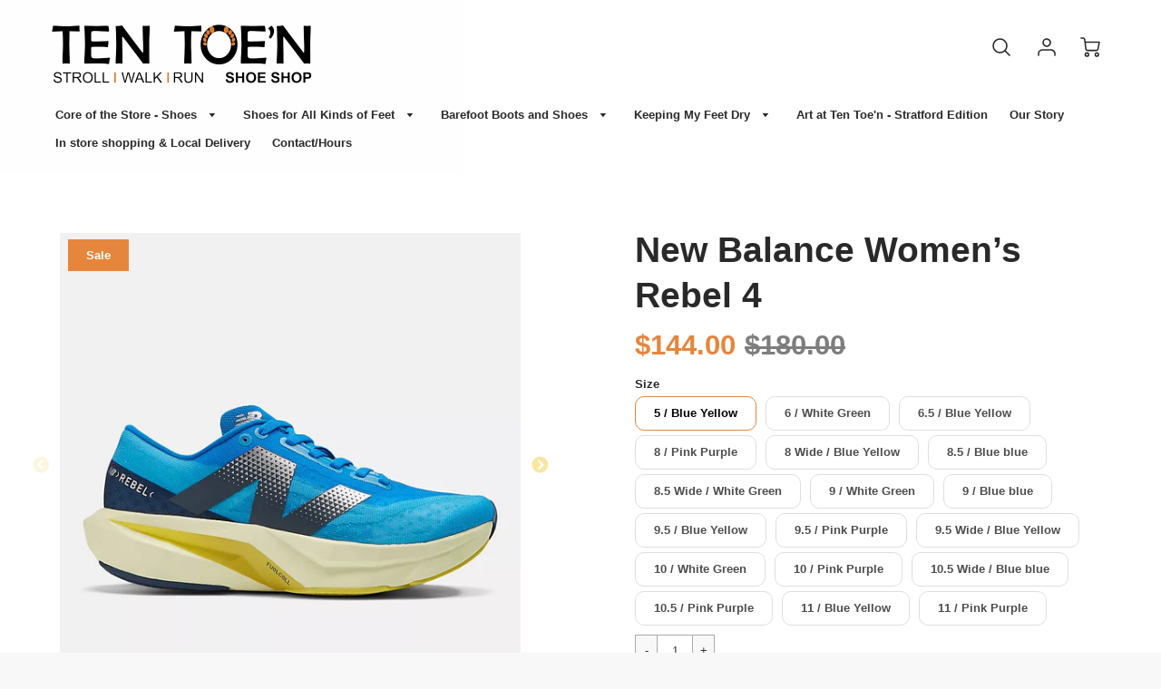

--- FILE ---
content_type: text/html; charset=utf-8
request_url: https://tentoenshoeshop.ca/collections/getting-started-running-shoes/products/new-balance-women-s-rebel-4
body_size: 29212
content:
<!doctype html>
<!--[if IE 8]><html class="no-js lt-ie9" lang="en"> <![endif]-->
<!--[if IE 9 ]><html class="ie9 no-js"> <![endif]-->
<!--[if (gt IE 9)|!(IE)]><!--> <html class="no-js" lang="en"> <!--<![endif]-->
<head>
  <!-- Loft Version 1.4.11 -->
  <!-- Basic page needs ================================================== -->
  <meta charset="utf-8">
  <meta http-equiv="X-UA-Compatible" content="IE=edge">
  
  <link rel="shortcut icon" href="//tentoenshoeshop.ca/cdn/shop/files/favicon-32x32_32x32.png?v=1613740279" type="image/png">
  

  <!-- Title and description ================================================== -->
  <title>
    New Balance Women’s Rebel 4 &ndash; Ten Toe&#39;n Shoe Shop
  </title>

  
  <meta name="description" content="New Balance Women’s FuelCell Rebel v4 Crafted to be light and fast. Built with FuelCell foam to deliver maximum propulsion and speed with minimal weight. The FuelCell Rebel v4 will be your go-to shoe for any kind of run. Product Details Features FuelCell foam delivers a propulsive feel to help drive you forward Sublima">
  

  <!-- Helpers ================================================== -->
  <!-- /snippets/social-meta-tags.liquid -->




<meta property="og:site_name" content="Ten Toe&#39;n Shoe Shop">
<meta property="og:url" content="https://tentoenshoeshop.ca/products/new-balance-women-s-rebel-4">
<meta property="og:title" content="New Balance Women’s Rebel 4">
<meta property="og:type" content="product">
<meta property="og:description" content="New Balance Women’s FuelCell Rebel v4 Crafted to be light and fast. Built with FuelCell foam to deliver maximum propulsion and speed with minimal weight. The FuelCell Rebel v4 will be your go-to shoe for any kind of run. Product Details Features FuelCell foam delivers a propulsive feel to help drive you forward Sublima">

<meta property="og:price:amount" content="144.00">
<meta property="og:price:currency" content="CAD">



  <meta property="og:image" content="http://tentoenshoeshop.ca/cdn/shop/files/0A9FDFBB-CE12-4E78-9FB9-2B5F4EA6CAA1_1200x1200.webp?v=1753817543"><meta property="og:image" content="http://tentoenshoeshop.ca/cdn/shop/files/CC370AE8-A0CE-4B14-9E90-9F9562D6C9CC_1200x1200.webp?v=1753817543"><meta property="og:image" content="http://tentoenshoeshop.ca/cdn/shop/files/3A84BFB7-2004-4AB6-A78F-9C849970AD23_1200x1200.webp?v=1753817543">
  <meta property="og:image:secure_url" content="https://tentoenshoeshop.ca/cdn/shop/files/0A9FDFBB-CE12-4E78-9FB9-2B5F4EA6CAA1_1200x1200.webp?v=1753817543"><meta property="og:image:secure_url" content="https://tentoenshoeshop.ca/cdn/shop/files/CC370AE8-A0CE-4B14-9E90-9F9562D6C9CC_1200x1200.webp?v=1753817543"><meta property="og:image:secure_url" content="https://tentoenshoeshop.ca/cdn/shop/files/3A84BFB7-2004-4AB6-A78F-9C849970AD23_1200x1200.webp?v=1753817543">



<meta name="twitter:card" content="summary_large_image">
<meta name="twitter:title" content="New Balance Women’s Rebel 4">
<meta name="twitter:description" content="New Balance Women’s FuelCell Rebel v4 Crafted to be light and fast. Built with FuelCell foam to deliver maximum propulsion and speed with minimal weight. The FuelCell Rebel v4 will be your go-to shoe for any kind of run. Product Details Features FuelCell foam delivers a propulsive feel to help drive you forward Sublima">

  <link rel="canonical" href="https://tentoenshoeshop.ca/products/new-balance-women-s-rebel-4">
  <meta name="viewport" content="width=device-width,initial-scale=1,shrink-to-fit=no">
  <meta name="theme-color" content="#292929">  

  



  <!-- Base CSS ================================================== -->
  <link href="//tentoenshoeshop.ca/cdn/shop/t/4/assets/timber.scss.css?v=55505050333603438301697899156" rel="stylesheet" type="text/css" media="all" />
  <link href="//tentoenshoeshop.ca/cdn/shop/t/4/assets/theme.scss.css?v=66764511998711706171745327622" rel="stylesheet" type="text/css" media="all" /> 

  <link href="https://cdnjs.cloudflare.com/ajax/libs/fancybox/3.1.20/jquery.fancybox.min.css" rel="stylesheet">
  <link rel="stylesheet" type="text/css" href="//cdn.jsdelivr.net/npm/slick-carousel@1.8.1/slick/slick-theme.css"/>
  
  <!--[if IE 9 ]>
  <link href="//tentoenshoeshop.ca/cdn/shop/t/4/assets/theme-IE.scss.css?v=113078013651358477161594657111" rel="stylesheet" type="text/css" media="all" /> 
  <![endif]-->

  <!-- Extension CSS ================================================== -->
  <link href="//tentoenshoeshop.ca/cdn/shop/t/4/assets/plugins.scss.css?v=102381553528798796691594657111" rel="stylesheet" type="text/css" media="all" />

  <!-- THEME JS INIT -->  
 
  <script src="//tentoenshoeshop.ca/cdn/shop/t/4/assets/theme.js?v=151840159623341443701594657111" type="text/javascript"></script>
  
  <!--[if IE 9]>
  <script type="text/javascript">
  !function(r){function e(r,e,n,t,o,u){for(var a=0,c=0,f=(r=String(r)).length,d="",i=0;c<f;){var h=r.charCodeAt(c);for(a=(a<<o)+(h=h<256?n[h]:-1),i+=o;i>=u;){var C=a>>(i-=u);d+=t.charAt(C),a^=C<<i}++c}return!e&&i>0&&(d+=t.charAt(a<<u-i)),d}for(var n="ABCDEFGHIJKLMNOPQRSTUVWXYZabcdefghijklmnopqrstuvwxyz0123456789+/",t="",o=[256],u=[256],a=0,c={encode:function(r){return r.replace(/[\u0080-\u07ff]/g,function(r){var e=r.charCodeAt(0);return String.fromCharCode(192|e>>6,128|63&e)}).replace(/[\u0800-\uffff]/g,function(r){var e=r.charCodeAt(0);return String.fromCharCode(224|e>>12,128|e>>6&63,128|63&e)})},decode:function(r){return r.replace(/[\u00e0-\u00ef][\u0080-\u00bf][\u0080-\u00bf]/g,function(r){var e=(15&r.charCodeAt(0))<<12|(63&r.charCodeAt(1))<<6|63&r.charCodeAt(2);return String.fromCharCode(e)}).replace(/[\u00c0-\u00df][\u0080-\u00bf]/g,function(r){var e=(31&r.charCodeAt(0))<<6|63&r.charCodeAt(1);return String.fromCharCode(e)})}};a<256;){var f=String.fromCharCode(a);t+=f,u[a]=a,o[a]=n.indexOf(f),++a}var d=r.base64=function(r,e,n){return e?d[r](e,n):r?null:this};d.btoa=d.encode=function(r,t){return r=!1===d.raw||d.utf8encode||t?c.encode(r):r,(r=e(r,!1,u,n,8,6))+"====".slice(r.length%4||4)},d.atob=d.decode=function(r,n){var u=(r=String(r).split("=")).length;do{r[--u]=e(r[u],!0,o,t,6,8)}while(u>0);return r=r.join(""),!1===d.raw||d.utf8decode||n?c.decode(r):r}}(jQuery);
  var btoa = function (str) {return jQuery.base64.encode(str);};
  </script>
  <![endif]-->
  <script>
    theme.Currency.moneyFormat = '${{amount}}';
    theme.routes = {
    root_url: '/',
    account_url: '/account',
    account_login_url: 'https://shopify.com/40328528028/account?locale=en&region_country=CA',
    account_logout_url: '/account/logout',
    account_recover_url: '/account/recover',
    account_register_url: 'https://shopify.com/40328528028/account?locale=en',
    account_addresses_url: '/account/addresses',
    collections_url: '/collections',
    all_products_collection_url: '/collections/all',
    product_recommendations_url: '/recommendations/products',
    search_url: '/search',
    cart_url: '/cart',
    cart_add_url: '/cart/add',
    cart_change_url: '/cart/change',
    cart_clear_url: '/cart/clear'
  };
  </script>

  <script>window.performance && window.performance.mark && window.performance.mark('shopify.content_for_header.start');</script><meta id="shopify-digital-wallet" name="shopify-digital-wallet" content="/40328528028/digital_wallets/dialog">
<meta name="shopify-checkout-api-token" content="b3abe52b3364e3057e54297044cac36d">
<link rel="alternate" type="application/json+oembed" href="https://tentoenshoeshop.ca/products/new-balance-women-s-rebel-4.oembed">
<script async="async" src="/checkouts/internal/preloads.js?locale=en-CA"></script>
<script id="apple-pay-shop-capabilities" type="application/json">{"shopId":40328528028,"countryCode":"CA","currencyCode":"CAD","merchantCapabilities":["supports3DS"],"merchantId":"gid:\/\/shopify\/Shop\/40328528028","merchantName":"Ten Toe'n Shoe Shop","requiredBillingContactFields":["postalAddress","email"],"requiredShippingContactFields":["postalAddress","email"],"shippingType":"shipping","supportedNetworks":["visa","masterCard","amex","discover","interac","jcb"],"total":{"type":"pending","label":"Ten Toe'n Shoe Shop","amount":"1.00"},"shopifyPaymentsEnabled":true,"supportsSubscriptions":true}</script>
<script id="shopify-features" type="application/json">{"accessToken":"b3abe52b3364e3057e54297044cac36d","betas":["rich-media-storefront-analytics"],"domain":"tentoenshoeshop.ca","predictiveSearch":true,"shopId":40328528028,"locale":"en"}</script>
<script>var Shopify = Shopify || {};
Shopify.shop = "ten-toen-shoe-shop.myshopify.com";
Shopify.locale = "en";
Shopify.currency = {"active":"CAD","rate":"1.0"};
Shopify.country = "CA";
Shopify.theme = {"name":"Ten Toe'n Shoe Shop - Current","id":104722268316,"schema_name":"Loft","schema_version":"1.5.3","theme_store_id":846,"role":"main"};
Shopify.theme.handle = "null";
Shopify.theme.style = {"id":null,"handle":null};
Shopify.cdnHost = "tentoenshoeshop.ca/cdn";
Shopify.routes = Shopify.routes || {};
Shopify.routes.root = "/";</script>
<script type="module">!function(o){(o.Shopify=o.Shopify||{}).modules=!0}(window);</script>
<script>!function(o){function n(){var o=[];function n(){o.push(Array.prototype.slice.apply(arguments))}return n.q=o,n}var t=o.Shopify=o.Shopify||{};t.loadFeatures=n(),t.autoloadFeatures=n()}(window);</script>
<script id="shop-js-analytics" type="application/json">{"pageType":"product"}</script>
<script defer="defer" async type="module" src="//tentoenshoeshop.ca/cdn/shopifycloud/shop-js/modules/v2/client.init-shop-cart-sync_IZsNAliE.en.esm.js"></script>
<script defer="defer" async type="module" src="//tentoenshoeshop.ca/cdn/shopifycloud/shop-js/modules/v2/chunk.common_0OUaOowp.esm.js"></script>
<script type="module">
  await import("//tentoenshoeshop.ca/cdn/shopifycloud/shop-js/modules/v2/client.init-shop-cart-sync_IZsNAliE.en.esm.js");
await import("//tentoenshoeshop.ca/cdn/shopifycloud/shop-js/modules/v2/chunk.common_0OUaOowp.esm.js");

  window.Shopify.SignInWithShop?.initShopCartSync?.({"fedCMEnabled":true,"windoidEnabled":true});

</script>
<script>(function() {
  var isLoaded = false;
  function asyncLoad() {
    if (isLoaded) return;
    isLoaded = true;
    var urls = ["https:\/\/cloudsearch-1f874.kxcdn.com\/shopify.js?shop=ten-toen-shoe-shop.myshopify.com"];
    for (var i = 0; i < urls.length; i++) {
      var s = document.createElement('script');
      s.type = 'text/javascript';
      s.async = true;
      s.src = urls[i];
      var x = document.getElementsByTagName('script')[0];
      x.parentNode.insertBefore(s, x);
    }
  };
  if(window.attachEvent) {
    window.attachEvent('onload', asyncLoad);
  } else {
    window.addEventListener('load', asyncLoad, false);
  }
})();</script>
<script id="__st">var __st={"a":40328528028,"offset":-18000,"reqid":"171d211f-3416-4f25-8511-e70494b78d0f-1768382984","pageurl":"tentoenshoeshop.ca\/collections\/getting-started-running-shoes\/products\/new-balance-women-s-rebel-4","u":"c7ca9320f4db","p":"product","rtyp":"product","rid":8265514418400};</script>
<script>window.ShopifyPaypalV4VisibilityTracking = true;</script>
<script id="captcha-bootstrap">!function(){'use strict';const t='contact',e='account',n='new_comment',o=[[t,t],['blogs',n],['comments',n],[t,'customer']],c=[[e,'customer_login'],[e,'guest_login'],[e,'recover_customer_password'],[e,'create_customer']],r=t=>t.map((([t,e])=>`form[action*='/${t}']:not([data-nocaptcha='true']) input[name='form_type'][value='${e}']`)).join(','),a=t=>()=>t?[...document.querySelectorAll(t)].map((t=>t.form)):[];function s(){const t=[...o],e=r(t);return a(e)}const i='password',u='form_key',d=['recaptcha-v3-token','g-recaptcha-response','h-captcha-response',i],f=()=>{try{return window.sessionStorage}catch{return}},m='__shopify_v',_=t=>t.elements[u];function p(t,e,n=!1){try{const o=window.sessionStorage,c=JSON.parse(o.getItem(e)),{data:r}=function(t){const{data:e,action:n}=t;return t[m]||n?{data:e,action:n}:{data:t,action:n}}(c);for(const[e,n]of Object.entries(r))t.elements[e]&&(t.elements[e].value=n);n&&o.removeItem(e)}catch(o){console.error('form repopulation failed',{error:o})}}const l='form_type',E='cptcha';function T(t){t.dataset[E]=!0}const w=window,h=w.document,L='Shopify',v='ce_forms',y='captcha';let A=!1;((t,e)=>{const n=(g='f06e6c50-85a8-45c8-87d0-21a2b65856fe',I='https://cdn.shopify.com/shopifycloud/storefront-forms-hcaptcha/ce_storefront_forms_captcha_hcaptcha.v1.5.2.iife.js',D={infoText:'Protected by hCaptcha',privacyText:'Privacy',termsText:'Terms'},(t,e,n)=>{const o=w[L][v],c=o.bindForm;if(c)return c(t,g,e,D).then(n);var r;o.q.push([[t,g,e,D],n]),r=I,A||(h.body.append(Object.assign(h.createElement('script'),{id:'captcha-provider',async:!0,src:r})),A=!0)});var g,I,D;w[L]=w[L]||{},w[L][v]=w[L][v]||{},w[L][v].q=[],w[L][y]=w[L][y]||{},w[L][y].protect=function(t,e){n(t,void 0,e),T(t)},Object.freeze(w[L][y]),function(t,e,n,w,h,L){const[v,y,A,g]=function(t,e,n){const i=e?o:[],u=t?c:[],d=[...i,...u],f=r(d),m=r(i),_=r(d.filter((([t,e])=>n.includes(e))));return[a(f),a(m),a(_),s()]}(w,h,L),I=t=>{const e=t.target;return e instanceof HTMLFormElement?e:e&&e.form},D=t=>v().includes(t);t.addEventListener('submit',(t=>{const e=I(t);if(!e)return;const n=D(e)&&!e.dataset.hcaptchaBound&&!e.dataset.recaptchaBound,o=_(e),c=g().includes(e)&&(!o||!o.value);(n||c)&&t.preventDefault(),c&&!n&&(function(t){try{if(!f())return;!function(t){const e=f();if(!e)return;const n=_(t);if(!n)return;const o=n.value;o&&e.removeItem(o)}(t);const e=Array.from(Array(32),(()=>Math.random().toString(36)[2])).join('');!function(t,e){_(t)||t.append(Object.assign(document.createElement('input'),{type:'hidden',name:u})),t.elements[u].value=e}(t,e),function(t,e){const n=f();if(!n)return;const o=[...t.querySelectorAll(`input[type='${i}']`)].map((({name:t})=>t)),c=[...d,...o],r={};for(const[a,s]of new FormData(t).entries())c.includes(a)||(r[a]=s);n.setItem(e,JSON.stringify({[m]:1,action:t.action,data:r}))}(t,e)}catch(e){console.error('failed to persist form',e)}}(e),e.submit())}));const S=(t,e)=>{t&&!t.dataset[E]&&(n(t,e.some((e=>e===t))),T(t))};for(const o of['focusin','change'])t.addEventListener(o,(t=>{const e=I(t);D(e)&&S(e,y())}));const B=e.get('form_key'),M=e.get(l),P=B&&M;t.addEventListener('DOMContentLoaded',(()=>{const t=y();if(P)for(const e of t)e.elements[l].value===M&&p(e,B);[...new Set([...A(),...v().filter((t=>'true'===t.dataset.shopifyCaptcha))])].forEach((e=>S(e,t)))}))}(h,new URLSearchParams(w.location.search),n,t,e,['guest_login'])})(!0,!0)}();</script>
<script integrity="sha256-4kQ18oKyAcykRKYeNunJcIwy7WH5gtpwJnB7kiuLZ1E=" data-source-attribution="shopify.loadfeatures" defer="defer" src="//tentoenshoeshop.ca/cdn/shopifycloud/storefront/assets/storefront/load_feature-a0a9edcb.js" crossorigin="anonymous"></script>
<script data-source-attribution="shopify.dynamic_checkout.dynamic.init">var Shopify=Shopify||{};Shopify.PaymentButton=Shopify.PaymentButton||{isStorefrontPortableWallets:!0,init:function(){window.Shopify.PaymentButton.init=function(){};var t=document.createElement("script");t.src="https://tentoenshoeshop.ca/cdn/shopifycloud/portable-wallets/latest/portable-wallets.en.js",t.type="module",document.head.appendChild(t)}};
</script>
<script data-source-attribution="shopify.dynamic_checkout.buyer_consent">
  function portableWalletsHideBuyerConsent(e){var t=document.getElementById("shopify-buyer-consent"),n=document.getElementById("shopify-subscription-policy-button");t&&n&&(t.classList.add("hidden"),t.setAttribute("aria-hidden","true"),n.removeEventListener("click",e))}function portableWalletsShowBuyerConsent(e){var t=document.getElementById("shopify-buyer-consent"),n=document.getElementById("shopify-subscription-policy-button");t&&n&&(t.classList.remove("hidden"),t.removeAttribute("aria-hidden"),n.addEventListener("click",e))}window.Shopify?.PaymentButton&&(window.Shopify.PaymentButton.hideBuyerConsent=portableWalletsHideBuyerConsent,window.Shopify.PaymentButton.showBuyerConsent=portableWalletsShowBuyerConsent);
</script>
<script>
  function portableWalletsCleanup(e){e&&e.src&&console.error("Failed to load portable wallets script "+e.src);var t=document.querySelectorAll("shopify-accelerated-checkout .shopify-payment-button__skeleton, shopify-accelerated-checkout-cart .wallet-cart-button__skeleton"),e=document.getElementById("shopify-buyer-consent");for(let e=0;e<t.length;e++)t[e].remove();e&&e.remove()}function portableWalletsNotLoadedAsModule(e){e instanceof ErrorEvent&&"string"==typeof e.message&&e.message.includes("import.meta")&&"string"==typeof e.filename&&e.filename.includes("portable-wallets")&&(window.removeEventListener("error",portableWalletsNotLoadedAsModule),window.Shopify.PaymentButton.failedToLoad=e,"loading"===document.readyState?document.addEventListener("DOMContentLoaded",window.Shopify.PaymentButton.init):window.Shopify.PaymentButton.init())}window.addEventListener("error",portableWalletsNotLoadedAsModule);
</script>

<script type="module" src="https://tentoenshoeshop.ca/cdn/shopifycloud/portable-wallets/latest/portable-wallets.en.js" onError="portableWalletsCleanup(this)" crossorigin="anonymous"></script>
<script nomodule>
  document.addEventListener("DOMContentLoaded", portableWalletsCleanup);
</script>

<link id="shopify-accelerated-checkout-styles" rel="stylesheet" media="screen" href="https://tentoenshoeshop.ca/cdn/shopifycloud/portable-wallets/latest/accelerated-checkout-backwards-compat.css" crossorigin="anonymous">
<style id="shopify-accelerated-checkout-cart">
        #shopify-buyer-consent {
  margin-top: 1em;
  display: inline-block;
  width: 100%;
}

#shopify-buyer-consent.hidden {
  display: none;
}

#shopify-subscription-policy-button {
  background: none;
  border: none;
  padding: 0;
  text-decoration: underline;
  font-size: inherit;
  cursor: pointer;
}

#shopify-subscription-policy-button::before {
  box-shadow: none;
}

      </style>

<script>window.performance && window.performance.mark && window.performance.mark('shopify.content_for_header.end');</script>


  <!-- Header hook for plugins ================================================== -->
  <!-- /snippets/oldIE-js.liquid -->


<!--[if lt IE 9]>
<script src="//cdnjs.cloudflare.com/ajax/libs/html5shiv/3.7.2/html5shiv.min.js" type="text/javascript"></script>
<script src="//tentoenshoeshop.ca/cdn/shop/t/4/assets/respond.min.js?905" type="text/javascript"></script>
<link href="//tentoenshoeshop.ca/cdn/shop/t/4/assets/respond-proxy.html" id="respond-proxy" rel="respond-proxy" />
<link href="//tentoenshoeshop.ca/search?q=13954c9aadd032ae2ff9799212e40f17" id="respond-redirect" rel="respond-redirect" />
<script src="//tentoenshoeshop.ca/search?q=13954c9aadd032ae2ff9799212e40f17" type="text/javascript"></script>
<![endif]-->


<link href="https://monorail-edge.shopifysvc.com" rel="dns-prefetch">
<script>(function(){if ("sendBeacon" in navigator && "performance" in window) {try {var session_token_from_headers = performance.getEntriesByType('navigation')[0].serverTiming.find(x => x.name == '_s').description;} catch {var session_token_from_headers = undefined;}var session_cookie_matches = document.cookie.match(/_shopify_s=([^;]*)/);var session_token_from_cookie = session_cookie_matches && session_cookie_matches.length === 2 ? session_cookie_matches[1] : "";var session_token = session_token_from_headers || session_token_from_cookie || "";function handle_abandonment_event(e) {var entries = performance.getEntries().filter(function(entry) {return /monorail-edge.shopifysvc.com/.test(entry.name);});if (!window.abandonment_tracked && entries.length === 0) {window.abandonment_tracked = true;var currentMs = Date.now();var navigation_start = performance.timing.navigationStart;var payload = {shop_id: 40328528028,url: window.location.href,navigation_start,duration: currentMs - navigation_start,session_token,page_type: "product"};window.navigator.sendBeacon("https://monorail-edge.shopifysvc.com/v1/produce", JSON.stringify({schema_id: "online_store_buyer_site_abandonment/1.1",payload: payload,metadata: {event_created_at_ms: currentMs,event_sent_at_ms: currentMs}}));}}window.addEventListener('pagehide', handle_abandonment_event);}}());</script>
<script id="web-pixels-manager-setup">(function e(e,d,r,n,o){if(void 0===o&&(o={}),!Boolean(null===(a=null===(i=window.Shopify)||void 0===i?void 0:i.analytics)||void 0===a?void 0:a.replayQueue)){var i,a;window.Shopify=window.Shopify||{};var t=window.Shopify;t.analytics=t.analytics||{};var s=t.analytics;s.replayQueue=[],s.publish=function(e,d,r){return s.replayQueue.push([e,d,r]),!0};try{self.performance.mark("wpm:start")}catch(e){}var l=function(){var e={modern:/Edge?\/(1{2}[4-9]|1[2-9]\d|[2-9]\d{2}|\d{4,})\.\d+(\.\d+|)|Firefox\/(1{2}[4-9]|1[2-9]\d|[2-9]\d{2}|\d{4,})\.\d+(\.\d+|)|Chrom(ium|e)\/(9{2}|\d{3,})\.\d+(\.\d+|)|(Maci|X1{2}).+ Version\/(15\.\d+|(1[6-9]|[2-9]\d|\d{3,})\.\d+)([,.]\d+|)( \(\w+\)|)( Mobile\/\w+|) Safari\/|Chrome.+OPR\/(9{2}|\d{3,})\.\d+\.\d+|(CPU[ +]OS|iPhone[ +]OS|CPU[ +]iPhone|CPU IPhone OS|CPU iPad OS)[ +]+(15[._]\d+|(1[6-9]|[2-9]\d|\d{3,})[._]\d+)([._]\d+|)|Android:?[ /-](13[3-9]|1[4-9]\d|[2-9]\d{2}|\d{4,})(\.\d+|)(\.\d+|)|Android.+Firefox\/(13[5-9]|1[4-9]\d|[2-9]\d{2}|\d{4,})\.\d+(\.\d+|)|Android.+Chrom(ium|e)\/(13[3-9]|1[4-9]\d|[2-9]\d{2}|\d{4,})\.\d+(\.\d+|)|SamsungBrowser\/([2-9]\d|\d{3,})\.\d+/,legacy:/Edge?\/(1[6-9]|[2-9]\d|\d{3,})\.\d+(\.\d+|)|Firefox\/(5[4-9]|[6-9]\d|\d{3,})\.\d+(\.\d+|)|Chrom(ium|e)\/(5[1-9]|[6-9]\d|\d{3,})\.\d+(\.\d+|)([\d.]+$|.*Safari\/(?![\d.]+ Edge\/[\d.]+$))|(Maci|X1{2}).+ Version\/(10\.\d+|(1[1-9]|[2-9]\d|\d{3,})\.\d+)([,.]\d+|)( \(\w+\)|)( Mobile\/\w+|) Safari\/|Chrome.+OPR\/(3[89]|[4-9]\d|\d{3,})\.\d+\.\d+|(CPU[ +]OS|iPhone[ +]OS|CPU[ +]iPhone|CPU IPhone OS|CPU iPad OS)[ +]+(10[._]\d+|(1[1-9]|[2-9]\d|\d{3,})[._]\d+)([._]\d+|)|Android:?[ /-](13[3-9]|1[4-9]\d|[2-9]\d{2}|\d{4,})(\.\d+|)(\.\d+|)|Mobile Safari.+OPR\/([89]\d|\d{3,})\.\d+\.\d+|Android.+Firefox\/(13[5-9]|1[4-9]\d|[2-9]\d{2}|\d{4,})\.\d+(\.\d+|)|Android.+Chrom(ium|e)\/(13[3-9]|1[4-9]\d|[2-9]\d{2}|\d{4,})\.\d+(\.\d+|)|Android.+(UC? ?Browser|UCWEB|U3)[ /]?(15\.([5-9]|\d{2,})|(1[6-9]|[2-9]\d|\d{3,})\.\d+)\.\d+|SamsungBrowser\/(5\.\d+|([6-9]|\d{2,})\.\d+)|Android.+MQ{2}Browser\/(14(\.(9|\d{2,})|)|(1[5-9]|[2-9]\d|\d{3,})(\.\d+|))(\.\d+|)|K[Aa][Ii]OS\/(3\.\d+|([4-9]|\d{2,})\.\d+)(\.\d+|)/},d=e.modern,r=e.legacy,n=navigator.userAgent;return n.match(d)?"modern":n.match(r)?"legacy":"unknown"}(),u="modern"===l?"modern":"legacy",c=(null!=n?n:{modern:"",legacy:""})[u],f=function(e){return[e.baseUrl,"/wpm","/b",e.hashVersion,"modern"===e.buildTarget?"m":"l",".js"].join("")}({baseUrl:d,hashVersion:r,buildTarget:u}),m=function(e){var d=e.version,r=e.bundleTarget,n=e.surface,o=e.pageUrl,i=e.monorailEndpoint;return{emit:function(e){var a=e.status,t=e.errorMsg,s=(new Date).getTime(),l=JSON.stringify({metadata:{event_sent_at_ms:s},events:[{schema_id:"web_pixels_manager_load/3.1",payload:{version:d,bundle_target:r,page_url:o,status:a,surface:n,error_msg:t},metadata:{event_created_at_ms:s}}]});if(!i)return console&&console.warn&&console.warn("[Web Pixels Manager] No Monorail endpoint provided, skipping logging."),!1;try{return self.navigator.sendBeacon.bind(self.navigator)(i,l)}catch(e){}var u=new XMLHttpRequest;try{return u.open("POST",i,!0),u.setRequestHeader("Content-Type","text/plain"),u.send(l),!0}catch(e){return console&&console.warn&&console.warn("[Web Pixels Manager] Got an unhandled error while logging to Monorail."),!1}}}}({version:r,bundleTarget:l,surface:e.surface,pageUrl:self.location.href,monorailEndpoint:e.monorailEndpoint});try{o.browserTarget=l,function(e){var d=e.src,r=e.async,n=void 0===r||r,o=e.onload,i=e.onerror,a=e.sri,t=e.scriptDataAttributes,s=void 0===t?{}:t,l=document.createElement("script"),u=document.querySelector("head"),c=document.querySelector("body");if(l.async=n,l.src=d,a&&(l.integrity=a,l.crossOrigin="anonymous"),s)for(var f in s)if(Object.prototype.hasOwnProperty.call(s,f))try{l.dataset[f]=s[f]}catch(e){}if(o&&l.addEventListener("load",o),i&&l.addEventListener("error",i),u)u.appendChild(l);else{if(!c)throw new Error("Did not find a head or body element to append the script");c.appendChild(l)}}({src:f,async:!0,onload:function(){if(!function(){var e,d;return Boolean(null===(d=null===(e=window.Shopify)||void 0===e?void 0:e.analytics)||void 0===d?void 0:d.initialized)}()){var d=window.webPixelsManager.init(e)||void 0;if(d){var r=window.Shopify.analytics;r.replayQueue.forEach((function(e){var r=e[0],n=e[1],o=e[2];d.publishCustomEvent(r,n,o)})),r.replayQueue=[],r.publish=d.publishCustomEvent,r.visitor=d.visitor,r.initialized=!0}}},onerror:function(){return m.emit({status:"failed",errorMsg:"".concat(f," has failed to load")})},sri:function(e){var d=/^sha384-[A-Za-z0-9+/=]+$/;return"string"==typeof e&&d.test(e)}(c)?c:"",scriptDataAttributes:o}),m.emit({status:"loading"})}catch(e){m.emit({status:"failed",errorMsg:(null==e?void 0:e.message)||"Unknown error"})}}})({shopId: 40328528028,storefrontBaseUrl: "https://tentoenshoeshop.ca",extensionsBaseUrl: "https://extensions.shopifycdn.com/cdn/shopifycloud/web-pixels-manager",monorailEndpoint: "https://monorail-edge.shopifysvc.com/unstable/produce_batch",surface: "storefront-renderer",enabledBetaFlags: ["2dca8a86","a0d5f9d2"],webPixelsConfigList: [{"id":"74023136","eventPayloadVersion":"v1","runtimeContext":"LAX","scriptVersion":"1","type":"CUSTOM","privacyPurposes":["ANALYTICS"],"name":"Google Analytics tag (migrated)"},{"id":"shopify-app-pixel","configuration":"{}","eventPayloadVersion":"v1","runtimeContext":"STRICT","scriptVersion":"0450","apiClientId":"shopify-pixel","type":"APP","privacyPurposes":["ANALYTICS","MARKETING"]},{"id":"shopify-custom-pixel","eventPayloadVersion":"v1","runtimeContext":"LAX","scriptVersion":"0450","apiClientId":"shopify-pixel","type":"CUSTOM","privacyPurposes":["ANALYTICS","MARKETING"]}],isMerchantRequest: false,initData: {"shop":{"name":"Ten Toe'n Shoe Shop","paymentSettings":{"currencyCode":"CAD"},"myshopifyDomain":"ten-toen-shoe-shop.myshopify.com","countryCode":"CA","storefrontUrl":"https:\/\/tentoenshoeshop.ca"},"customer":null,"cart":null,"checkout":null,"productVariants":[{"price":{"amount":144.0,"currencyCode":"CAD"},"product":{"title":"New Balance Women’s Rebel 4","vendor":"Ten Toe'n Shoe Shop","id":"8265514418400","untranslatedTitle":"New Balance Women’s Rebel 4","url":"\/products\/new-balance-women-s-rebel-4","type":"Shoes"},"id":"44839291027680","image":{"src":"\/\/tentoenshoeshop.ca\/cdn\/shop\/files\/CC370AE8-A0CE-4B14-9E90-9F9562D6C9CC.webp?v=1753817543"},"sku":null,"title":"5 \/ Blue Yellow","untranslatedTitle":"5 \/ Blue Yellow"},{"price":{"amount":144.0,"currencyCode":"CAD"},"product":{"title":"New Balance Women’s Rebel 4","vendor":"Ten Toe'n Shoe Shop","id":"8265514418400","untranslatedTitle":"New Balance Women’s Rebel 4","url":"\/products\/new-balance-women-s-rebel-4","type":"Shoes"},"id":"46330274447584","image":{"src":"\/\/tentoenshoeshop.ca\/cdn\/shop\/files\/3A84BFB7-2004-4AB6-A78F-9C849970AD23.webp?v=1753817543"},"sku":"","title":"6 \/ White Green","untranslatedTitle":"6 \/ White Green"},{"price":{"amount":144.0,"currencyCode":"CAD"},"product":{"title":"New Balance Women’s Rebel 4","vendor":"Ten Toe'n Shoe Shop","id":"8265514418400","untranslatedTitle":"New Balance Women’s Rebel 4","url":"\/products\/new-balance-women-s-rebel-4","type":"Shoes"},"id":"44839291093216","image":{"src":"\/\/tentoenshoeshop.ca\/cdn\/shop\/files\/CC370AE8-A0CE-4B14-9E90-9F9562D6C9CC.webp?v=1753817543"},"sku":null,"title":"6.5 \/ Blue Yellow","untranslatedTitle":"6.5 \/ Blue Yellow"},{"price":{"amount":144.0,"currencyCode":"CAD"},"product":{"title":"New Balance Women’s Rebel 4","vendor":"Ten Toe'n Shoe Shop","id":"8265514418400","untranslatedTitle":"New Balance Women’s Rebel 4","url":"\/products\/new-balance-women-s-rebel-4","type":"Shoes"},"id":"47013283758304","image":{"src":"\/\/tentoenshoeshop.ca\/cdn\/shop\/files\/0A9FDFBB-CE12-4E78-9FB9-2B5F4EA6CAA1.webp?v=1753817543"},"sku":null,"title":"8 \/ Pink Purple","untranslatedTitle":"8 \/ Pink Purple"},{"price":{"amount":144.0,"currencyCode":"CAD"},"product":{"title":"New Balance Women’s Rebel 4","vendor":"Ten Toe'n Shoe Shop","id":"8265514418400","untranslatedTitle":"New Balance Women’s Rebel 4","url":"\/products\/new-balance-women-s-rebel-4","type":"Shoes"},"id":"44839291289824","image":{"src":"\/\/tentoenshoeshop.ca\/cdn\/shop\/files\/CC370AE8-A0CE-4B14-9E90-9F9562D6C9CC.webp?v=1753817543"},"sku":null,"title":"8 Wide \/ Blue Yellow","untranslatedTitle":"8 Wide \/ Blue Yellow"},{"price":{"amount":144.0,"currencyCode":"CAD"},"product":{"title":"New Balance Women’s Rebel 4","vendor":"Ten Toe'n Shoe Shop","id":"8265514418400","untranslatedTitle":"New Balance Women’s Rebel 4","url":"\/products\/new-balance-women-s-rebel-4","type":"Shoes"},"id":"46615779410144","image":{"src":"\/\/tentoenshoeshop.ca\/cdn\/shop\/files\/89A34D70-6443-470D-B138-FF6F70AE4EA4.webp?v=1753817543"},"sku":null,"title":"8.5 \/ Blue blue","untranslatedTitle":"8.5 \/ Blue blue"},{"price":{"amount":144.0,"currencyCode":"CAD"},"product":{"title":"New Balance Women’s Rebel 4","vendor":"Ten Toe'n Shoe Shop","id":"8265514418400","untranslatedTitle":"New Balance Women’s Rebel 4","url":"\/products\/new-balance-women-s-rebel-4","type":"Shoes"},"id":"46774913171680","image":{"src":"\/\/tentoenshoeshop.ca\/cdn\/shop\/files\/3A84BFB7-2004-4AB6-A78F-9C849970AD23.webp?v=1753817543"},"sku":null,"title":"8.5 Wide \/ White Green","untranslatedTitle":"8.5 Wide \/ White Green"},{"price":{"amount":144.0,"currencyCode":"CAD"},"product":{"title":"New Balance Women’s Rebel 4","vendor":"Ten Toe'n Shoe Shop","id":"8265514418400","untranslatedTitle":"New Balance Women’s Rebel 4","url":"\/products\/new-balance-women-s-rebel-4","type":"Shoes"},"id":"46330278117600","image":{"src":"\/\/tentoenshoeshop.ca\/cdn\/shop\/files\/3A84BFB7-2004-4AB6-A78F-9C849970AD23.webp?v=1753817543"},"sku":"","title":"9 \/ White Green","untranslatedTitle":"9 \/ White Green"},{"price":{"amount":144.0,"currencyCode":"CAD"},"product":{"title":"New Balance Women’s Rebel 4","vendor":"Ten Toe'n Shoe Shop","id":"8265514418400","untranslatedTitle":"New Balance Women’s Rebel 4","url":"\/products\/new-balance-women-s-rebel-4","type":"Shoes"},"id":"46615780851936","image":{"src":"\/\/tentoenshoeshop.ca\/cdn\/shop\/files\/89A34D70-6443-470D-B138-FF6F70AE4EA4.webp?v=1753817543"},"sku":null,"title":"9 \/ Blue blue","untranslatedTitle":"9 \/ Blue blue"},{"price":{"amount":144.0,"currencyCode":"CAD"},"product":{"title":"New Balance Women’s Rebel 4","vendor":"Ten Toe'n Shoe Shop","id":"8265514418400","untranslatedTitle":"New Balance Women’s Rebel 4","url":"\/products\/new-balance-women-s-rebel-4","type":"Shoes"},"id":"45874543263968","image":{"src":"\/\/tentoenshoeshop.ca\/cdn\/shop\/files\/CC370AE8-A0CE-4B14-9E90-9F9562D6C9CC.webp?v=1753817543"},"sku":"","title":"9.5 \/ Blue Yellow","untranslatedTitle":"9.5 \/ Blue Yellow"},{"price":{"amount":144.0,"currencyCode":"CAD"},"product":{"title":"New Balance Women’s Rebel 4","vendor":"Ten Toe'n Shoe Shop","id":"8265514418400","untranslatedTitle":"New Balance Women’s Rebel 4","url":"\/products\/new-balance-women-s-rebel-4","type":"Shoes"},"id":"47013283856608","image":{"src":"\/\/tentoenshoeshop.ca\/cdn\/shop\/files\/0A9FDFBB-CE12-4E78-9FB9-2B5F4EA6CAA1.webp?v=1753817543"},"sku":null,"title":"9.5 \/ Pink Purple","untranslatedTitle":"9.5 \/ Pink Purple"},{"price":{"amount":144.0,"currencyCode":"CAD"},"product":{"title":"New Balance Women’s Rebel 4","vendor":"Ten Toe'n Shoe Shop","id":"8265514418400","untranslatedTitle":"New Balance Women’s Rebel 4","url":"\/products\/new-balance-women-s-rebel-4","type":"Shoes"},"id":"44839291584736","image":{"src":"\/\/tentoenshoeshop.ca\/cdn\/shop\/files\/CC370AE8-A0CE-4B14-9E90-9F9562D6C9CC.webp?v=1753817543"},"sku":null,"title":"9.5 Wide \/ Blue Yellow","untranslatedTitle":"9.5 Wide \/ Blue Yellow"},{"price":{"amount":144.0,"currencyCode":"CAD"},"product":{"title":"New Balance Women’s Rebel 4","vendor":"Ten Toe'n Shoe Shop","id":"8265514418400","untranslatedTitle":"New Balance Women’s Rebel 4","url":"\/products\/new-balance-women-s-rebel-4","type":"Shoes"},"id":"46330283393248","image":{"src":"\/\/tentoenshoeshop.ca\/cdn\/shop\/files\/3A84BFB7-2004-4AB6-A78F-9C849970AD23.webp?v=1753817543"},"sku":"","title":"10 \/ White Green","untranslatedTitle":"10 \/ White Green"},{"price":{"amount":144.0,"currencyCode":"CAD"},"product":{"title":"New Balance Women’s Rebel 4","vendor":"Ten Toe'n Shoe Shop","id":"8265514418400","untranslatedTitle":"New Balance Women’s Rebel 4","url":"\/products\/new-balance-women-s-rebel-4","type":"Shoes"},"id":"47013283889376","image":{"src":"\/\/tentoenshoeshop.ca\/cdn\/shop\/files\/0A9FDFBB-CE12-4E78-9FB9-2B5F4EA6CAA1.webp?v=1753817543"},"sku":null,"title":"10 \/ Pink Purple","untranslatedTitle":"10 \/ Pink Purple"},{"price":{"amount":144.0,"currencyCode":"CAD"},"product":{"title":"New Balance Women’s Rebel 4","vendor":"Ten Toe'n Shoe Shop","id":"8265514418400","untranslatedTitle":"New Balance Women’s Rebel 4","url":"\/products\/new-balance-women-s-rebel-4","type":"Shoes"},"id":"46615786094816","image":{"src":"\/\/tentoenshoeshop.ca\/cdn\/shop\/files\/89A34D70-6443-470D-B138-FF6F70AE4EA4.webp?v=1753817543"},"sku":null,"title":"10.5 Wide \/ Blue blue","untranslatedTitle":"10.5 Wide \/ Blue blue"},{"price":{"amount":144.0,"currencyCode":"CAD"},"product":{"title":"New Balance Women’s Rebel 4","vendor":"Ten Toe'n Shoe Shop","id":"8265514418400","untranslatedTitle":"New Balance Women’s Rebel 4","url":"\/products\/new-balance-women-s-rebel-4","type":"Shoes"},"id":"47013283922144","image":{"src":"\/\/tentoenshoeshop.ca\/cdn\/shop\/files\/0A9FDFBB-CE12-4E78-9FB9-2B5F4EA6CAA1.webp?v=1753817543"},"sku":null,"title":"10.5 \/ Pink Purple","untranslatedTitle":"10.5 \/ Pink Purple"},{"price":{"amount":144.0,"currencyCode":"CAD"},"product":{"title":"New Balance Women’s Rebel 4","vendor":"Ten Toe'n Shoe Shop","id":"8265514418400","untranslatedTitle":"New Balance Women’s Rebel 4","url":"\/products\/new-balance-women-s-rebel-4","type":"Shoes"},"id":"44839291748576","image":{"src":"\/\/tentoenshoeshop.ca\/cdn\/shop\/files\/CC370AE8-A0CE-4B14-9E90-9F9562D6C9CC.webp?v=1753817543"},"sku":null,"title":"11 \/ Blue Yellow","untranslatedTitle":"11 \/ Blue Yellow"},{"price":{"amount":144.0,"currencyCode":"CAD"},"product":{"title":"New Balance Women’s Rebel 4","vendor":"Ten Toe'n Shoe Shop","id":"8265514418400","untranslatedTitle":"New Balance Women’s Rebel 4","url":"\/products\/new-balance-women-s-rebel-4","type":"Shoes"},"id":"47013283954912","image":{"src":"\/\/tentoenshoeshop.ca\/cdn\/shop\/files\/0A9FDFBB-CE12-4E78-9FB9-2B5F4EA6CAA1.webp?v=1753817543"},"sku":null,"title":"11 \/ Pink Purple","untranslatedTitle":"11 \/ Pink Purple"}],"purchasingCompany":null},},"https://tentoenshoeshop.ca/cdn","7cecd0b6w90c54c6cpe92089d5m57a67346",{"modern":"","legacy":""},{"shopId":"40328528028","storefrontBaseUrl":"https:\/\/tentoenshoeshop.ca","extensionBaseUrl":"https:\/\/extensions.shopifycdn.com\/cdn\/shopifycloud\/web-pixels-manager","surface":"storefront-renderer","enabledBetaFlags":"[\"2dca8a86\", \"a0d5f9d2\"]","isMerchantRequest":"false","hashVersion":"7cecd0b6w90c54c6cpe92089d5m57a67346","publish":"custom","events":"[[\"page_viewed\",{}],[\"product_viewed\",{\"productVariant\":{\"price\":{\"amount\":144.0,\"currencyCode\":\"CAD\"},\"product\":{\"title\":\"New Balance Women’s Rebel 4\",\"vendor\":\"Ten Toe'n Shoe Shop\",\"id\":\"8265514418400\",\"untranslatedTitle\":\"New Balance Women’s Rebel 4\",\"url\":\"\/products\/new-balance-women-s-rebel-4\",\"type\":\"Shoes\"},\"id\":\"44839291027680\",\"image\":{\"src\":\"\/\/tentoenshoeshop.ca\/cdn\/shop\/files\/CC370AE8-A0CE-4B14-9E90-9F9562D6C9CC.webp?v=1753817543\"},\"sku\":null,\"title\":\"5 \/ Blue Yellow\",\"untranslatedTitle\":\"5 \/ Blue Yellow\"}}]]"});</script><script>
  window.ShopifyAnalytics = window.ShopifyAnalytics || {};
  window.ShopifyAnalytics.meta = window.ShopifyAnalytics.meta || {};
  window.ShopifyAnalytics.meta.currency = 'CAD';
  var meta = {"product":{"id":8265514418400,"gid":"gid:\/\/shopify\/Product\/8265514418400","vendor":"Ten Toe'n Shoe Shop","type":"Shoes","handle":"new-balance-women-s-rebel-4","variants":[{"id":44839291027680,"price":14400,"name":"New Balance Women’s Rebel 4 - 5 \/ Blue Yellow","public_title":"5 \/ Blue Yellow","sku":null},{"id":46330274447584,"price":14400,"name":"New Balance Women’s Rebel 4 - 6 \/ White Green","public_title":"6 \/ White Green","sku":""},{"id":44839291093216,"price":14400,"name":"New Balance Women’s Rebel 4 - 6.5 \/ Blue Yellow","public_title":"6.5 \/ Blue Yellow","sku":null},{"id":47013283758304,"price":14400,"name":"New Balance Women’s Rebel 4 - 8 \/ Pink Purple","public_title":"8 \/ Pink Purple","sku":null},{"id":44839291289824,"price":14400,"name":"New Balance Women’s Rebel 4 - 8 Wide \/ Blue Yellow","public_title":"8 Wide \/ Blue Yellow","sku":null},{"id":46615779410144,"price":14400,"name":"New Balance Women’s Rebel 4 - 8.5 \/ Blue blue","public_title":"8.5 \/ Blue blue","sku":null},{"id":46774913171680,"price":14400,"name":"New Balance Women’s Rebel 4 - 8.5 Wide \/ White Green","public_title":"8.5 Wide \/ White Green","sku":null},{"id":46330278117600,"price":14400,"name":"New Balance Women’s Rebel 4 - 9 \/ White Green","public_title":"9 \/ White Green","sku":""},{"id":46615780851936,"price":14400,"name":"New Balance Women’s Rebel 4 - 9 \/ Blue blue","public_title":"9 \/ Blue blue","sku":null},{"id":45874543263968,"price":14400,"name":"New Balance Women’s Rebel 4 - 9.5 \/ Blue Yellow","public_title":"9.5 \/ Blue Yellow","sku":""},{"id":47013283856608,"price":14400,"name":"New Balance Women’s Rebel 4 - 9.5 \/ Pink Purple","public_title":"9.5 \/ Pink Purple","sku":null},{"id":44839291584736,"price":14400,"name":"New Balance Women’s Rebel 4 - 9.5 Wide \/ Blue Yellow","public_title":"9.5 Wide \/ Blue Yellow","sku":null},{"id":46330283393248,"price":14400,"name":"New Balance Women’s Rebel 4 - 10 \/ White Green","public_title":"10 \/ White Green","sku":""},{"id":47013283889376,"price":14400,"name":"New Balance Women’s Rebel 4 - 10 \/ Pink Purple","public_title":"10 \/ Pink Purple","sku":null},{"id":46615786094816,"price":14400,"name":"New Balance Women’s Rebel 4 - 10.5 Wide \/ Blue blue","public_title":"10.5 Wide \/ Blue blue","sku":null},{"id":47013283922144,"price":14400,"name":"New Balance Women’s Rebel 4 - 10.5 \/ Pink Purple","public_title":"10.5 \/ Pink Purple","sku":null},{"id":44839291748576,"price":14400,"name":"New Balance Women’s Rebel 4 - 11 \/ Blue Yellow","public_title":"11 \/ Blue Yellow","sku":null},{"id":47013283954912,"price":14400,"name":"New Balance Women’s Rebel 4 - 11 \/ Pink Purple","public_title":"11 \/ Pink Purple","sku":null}],"remote":false},"page":{"pageType":"product","resourceType":"product","resourceId":8265514418400,"requestId":"171d211f-3416-4f25-8511-e70494b78d0f-1768382984"}};
  for (var attr in meta) {
    window.ShopifyAnalytics.meta[attr] = meta[attr];
  }
</script>
<script class="analytics">
  (function () {
    var customDocumentWrite = function(content) {
      var jquery = null;

      if (window.jQuery) {
        jquery = window.jQuery;
      } else if (window.Checkout && window.Checkout.$) {
        jquery = window.Checkout.$;
      }

      if (jquery) {
        jquery('body').append(content);
      }
    };

    var hasLoggedConversion = function(token) {
      if (token) {
        return document.cookie.indexOf('loggedConversion=' + token) !== -1;
      }
      return false;
    }

    var setCookieIfConversion = function(token) {
      if (token) {
        var twoMonthsFromNow = new Date(Date.now());
        twoMonthsFromNow.setMonth(twoMonthsFromNow.getMonth() + 2);

        document.cookie = 'loggedConversion=' + token + '; expires=' + twoMonthsFromNow;
      }
    }

    var trekkie = window.ShopifyAnalytics.lib = window.trekkie = window.trekkie || [];
    if (trekkie.integrations) {
      return;
    }
    trekkie.methods = [
      'identify',
      'page',
      'ready',
      'track',
      'trackForm',
      'trackLink'
    ];
    trekkie.factory = function(method) {
      return function() {
        var args = Array.prototype.slice.call(arguments);
        args.unshift(method);
        trekkie.push(args);
        return trekkie;
      };
    };
    for (var i = 0; i < trekkie.methods.length; i++) {
      var key = trekkie.methods[i];
      trekkie[key] = trekkie.factory(key);
    }
    trekkie.load = function(config) {
      trekkie.config = config || {};
      trekkie.config.initialDocumentCookie = document.cookie;
      var first = document.getElementsByTagName('script')[0];
      var script = document.createElement('script');
      script.type = 'text/javascript';
      script.onerror = function(e) {
        var scriptFallback = document.createElement('script');
        scriptFallback.type = 'text/javascript';
        scriptFallback.onerror = function(error) {
                var Monorail = {
      produce: function produce(monorailDomain, schemaId, payload) {
        var currentMs = new Date().getTime();
        var event = {
          schema_id: schemaId,
          payload: payload,
          metadata: {
            event_created_at_ms: currentMs,
            event_sent_at_ms: currentMs
          }
        };
        return Monorail.sendRequest("https://" + monorailDomain + "/v1/produce", JSON.stringify(event));
      },
      sendRequest: function sendRequest(endpointUrl, payload) {
        // Try the sendBeacon API
        if (window && window.navigator && typeof window.navigator.sendBeacon === 'function' && typeof window.Blob === 'function' && !Monorail.isIos12()) {
          var blobData = new window.Blob([payload], {
            type: 'text/plain'
          });

          if (window.navigator.sendBeacon(endpointUrl, blobData)) {
            return true;
          } // sendBeacon was not successful

        } // XHR beacon

        var xhr = new XMLHttpRequest();

        try {
          xhr.open('POST', endpointUrl);
          xhr.setRequestHeader('Content-Type', 'text/plain');
          xhr.send(payload);
        } catch (e) {
          console.log(e);
        }

        return false;
      },
      isIos12: function isIos12() {
        return window.navigator.userAgent.lastIndexOf('iPhone; CPU iPhone OS 12_') !== -1 || window.navigator.userAgent.lastIndexOf('iPad; CPU OS 12_') !== -1;
      }
    };
    Monorail.produce('monorail-edge.shopifysvc.com',
      'trekkie_storefront_load_errors/1.1',
      {shop_id: 40328528028,
      theme_id: 104722268316,
      app_name: "storefront",
      context_url: window.location.href,
      source_url: "//tentoenshoeshop.ca/cdn/s/trekkie.storefront.55c6279c31a6628627b2ba1c5ff367020da294e2.min.js"});

        };
        scriptFallback.async = true;
        scriptFallback.src = '//tentoenshoeshop.ca/cdn/s/trekkie.storefront.55c6279c31a6628627b2ba1c5ff367020da294e2.min.js';
        first.parentNode.insertBefore(scriptFallback, first);
      };
      script.async = true;
      script.src = '//tentoenshoeshop.ca/cdn/s/trekkie.storefront.55c6279c31a6628627b2ba1c5ff367020da294e2.min.js';
      first.parentNode.insertBefore(script, first);
    };
    trekkie.load(
      {"Trekkie":{"appName":"storefront","development":false,"defaultAttributes":{"shopId":40328528028,"isMerchantRequest":null,"themeId":104722268316,"themeCityHash":"18025338683439604658","contentLanguage":"en","currency":"CAD","eventMetadataId":"c9fa2ceb-bf59-47a2-91e3-2761d6078cbc"},"isServerSideCookieWritingEnabled":true,"monorailRegion":"shop_domain","enabledBetaFlags":["65f19447"]},"Session Attribution":{},"S2S":{"facebookCapiEnabled":false,"source":"trekkie-storefront-renderer","apiClientId":580111}}
    );

    var loaded = false;
    trekkie.ready(function() {
      if (loaded) return;
      loaded = true;

      window.ShopifyAnalytics.lib = window.trekkie;

      var originalDocumentWrite = document.write;
      document.write = customDocumentWrite;
      try { window.ShopifyAnalytics.merchantGoogleAnalytics.call(this); } catch(error) {};
      document.write = originalDocumentWrite;

      window.ShopifyAnalytics.lib.page(null,{"pageType":"product","resourceType":"product","resourceId":8265514418400,"requestId":"171d211f-3416-4f25-8511-e70494b78d0f-1768382984","shopifyEmitted":true});

      var match = window.location.pathname.match(/checkouts\/(.+)\/(thank_you|post_purchase)/)
      var token = match? match[1]: undefined;
      if (!hasLoggedConversion(token)) {
        setCookieIfConversion(token);
        window.ShopifyAnalytics.lib.track("Viewed Product",{"currency":"CAD","variantId":44839291027680,"productId":8265514418400,"productGid":"gid:\/\/shopify\/Product\/8265514418400","name":"New Balance Women’s Rebel 4 - 5 \/ Blue Yellow","price":"144.00","sku":null,"brand":"Ten Toe'n Shoe Shop","variant":"5 \/ Blue Yellow","category":"Shoes","nonInteraction":true,"remote":false},undefined,undefined,{"shopifyEmitted":true});
      window.ShopifyAnalytics.lib.track("monorail:\/\/trekkie_storefront_viewed_product\/1.1",{"currency":"CAD","variantId":44839291027680,"productId":8265514418400,"productGid":"gid:\/\/shopify\/Product\/8265514418400","name":"New Balance Women’s Rebel 4 - 5 \/ Blue Yellow","price":"144.00","sku":null,"brand":"Ten Toe'n Shoe Shop","variant":"5 \/ Blue Yellow","category":"Shoes","nonInteraction":true,"remote":false,"referer":"https:\/\/tentoenshoeshop.ca\/collections\/getting-started-running-shoes\/products\/new-balance-women-s-rebel-4"});
      }
    });


        var eventsListenerScript = document.createElement('script');
        eventsListenerScript.async = true;
        eventsListenerScript.src = "//tentoenshoeshop.ca/cdn/shopifycloud/storefront/assets/shop_events_listener-3da45d37.js";
        document.getElementsByTagName('head')[0].appendChild(eventsListenerScript);

})();</script>
  <script>
  if (!window.ga || (window.ga && typeof window.ga !== 'function')) {
    window.ga = function ga() {
      (window.ga.q = window.ga.q || []).push(arguments);
      if (window.Shopify && window.Shopify.analytics && typeof window.Shopify.analytics.publish === 'function') {
        window.Shopify.analytics.publish("ga_stub_called", {}, {sendTo: "google_osp_migration"});
      }
      console.error("Shopify's Google Analytics stub called with:", Array.from(arguments), "\nSee https://help.shopify.com/manual/promoting-marketing/pixels/pixel-migration#google for more information.");
    };
    if (window.Shopify && window.Shopify.analytics && typeof window.Shopify.analytics.publish === 'function') {
      window.Shopify.analytics.publish("ga_stub_initialized", {}, {sendTo: "google_osp_migration"});
    }
  }
</script>
<script
  defer
  src="https://tentoenshoeshop.ca/cdn/shopifycloud/perf-kit/shopify-perf-kit-3.0.3.min.js"
  data-application="storefront-renderer"
  data-shop-id="40328528028"
  data-render-region="gcp-us-central1"
  data-page-type="product"
  data-theme-instance-id="104722268316"
  data-theme-name="Loft"
  data-theme-version="1.5.3"
  data-monorail-region="shop_domain"
  data-resource-timing-sampling-rate="10"
  data-shs="true"
  data-shs-beacon="true"
  data-shs-export-with-fetch="true"
  data-shs-logs-sample-rate="1"
  data-shs-beacon-endpoint="https://tentoenshoeshop.ca/api/collect"
></script>
</head>

<body id="new-balance-women-s-rebel-4" class="template-product template-product" >
 
  <div id="shopify-section-announcement-bar" class="shopify-section shopify-section-announcement shopify-section sticky-promo"><!-- /sections/Announcement-bar.liquid -->







    <div 
        data-section-id="announcement-bar"
        data-block-count="2"
        data-transition="false"
        data-speed="8000"
        data-autoplay="true"
        data-enabled="false"
        data-section-type="announcement"
        class="announcement-bar sticky-promo hidden-state" 
        >
        
    </div>


</div> 
  <div id="shopify-section-header" class="shopify-section section-header"><!-- /sections/header.liquid -->




<style>


  .sticky-promo{
    position: fixed;
    z-index: 9000;
    width:100%;
  }


.header__logo h1 img{
  width:300px;
  height:100%;
}
@media screen and (max-width:998px){
.header__logo .site-header__logo- a{
  max-width:200px;
}
} 


.search-dropdown{
  min-height: initial !important;
}


.site-header{
  align-items: initial;
  align-content: inherit;
  
  min-height:70px;


  position:fixed;

}




.site-nav__link{
padding:5px 10px;
}


@media screen and (min-width:769px){ 
 
  .main-content{
  
  margin-top:70px;
  
}


}









.site-nav > li {

position:relative;

}
.dim,
.dimSearch{
background-color:rgba(255,255,255,0.3);
}
.promo-bar a {
color: #e6863c;
}
</style>



<div data-section-id="header" data-section-type="header">
<div class="nav-bar promo-bar-offset">
<header id="header" data-position="true" class="promo-bar-offset site-header animated fadeIn ">
  <div class="header__wrapper">
    <div class="header__content">
      <div class="header__logo header__logo--left ">
        
        <h1 itemscope itemtype="http://schema.org/Organization">
          
            <a href="/" itemprop="url" class="site-header__logo-image">
              
              <img src="//tentoenshoeshop.ca/cdn/shop/files/Ten-Toe_n-Shoe-Shop-Logo-600-px_04eab4bc-6c33-4e65-8d37-f5033c1a4a50_300x300@2x.png?v=1613730759"
                  srcset="//tentoenshoeshop.ca/cdn/shop/files/Ten-Toe_n-Shoe-Shop-Logo-600-px_04eab4bc-6c33-4e65-8d37-f5033c1a4a50_300x300@2x.png?v=1613730759 1x, //tentoenshoeshop.ca/cdn/shop/files/Ten-Toe_n-Shoe-Shop-Logo-600-px_04eab4bc-6c33-4e65-8d37-f5033c1a4a50_300x300@3x.png?v=1613730759 2x" alt="Ten Toe&#39;n Shoe Shop"
                  itemprop="logo">
            </a>
          
        </h1>
        
  </div>
<div class="header__nav header__nav--below-left medium-down--hide">
  <!-- begin site-nav -->
  <nav aria-label="DesktopNavigation" tabindex="1">
    <div class="predictive-search__overlay js-desktop-search-open"></div>
  <ul class="site-nav single-menu text-left" id="AccessibleNav" role="menubar">

    
      
        <li class="site-nav--has-dropdown" aria-haspopup="true" role="menuitem">

          <!-- Display the parent link -->
          <a href="/collections/shoes-1" class="site-nav__link site-nav--has-dropdown_link animated fadeIn">
            Core of the Store - Shoes
            <span class="icon icon-arrow-down" aria-hidden="true"></span>
          </a>

          <!-- Create the container to house child and grandchild link -->
          <div class="animated fadeIn nav-menu-js single-dropdown  main-menu--sticky-true child-link">
            <div class="single-menu-container">
              <ul class="site-nav__dropdown child-div grandchild-link  nav-ul-container" role="menu">
              



              

              


              
              
                
                  
              
               
              
              

            <div class="main-nav-wrap   loft-flex-grow " style="width:100%" >
              
                 
             
            <!-- gather grandchild links -->
            
                
                  <li class="child-site-nav__link  site-nav__link child-div children-4" role="menuitem">
                          <a href="/collections/walking-shoes">Walking/Strolling Shoes</a>
                  </li>
                
              
              
             
              
                 
             
            <!-- gather grandchild links -->
            
                
                  <li class="child-site-nav__link  site-nav__link child-div children-4" role="menuitem">
                          <a href="/collections/cool-trail-shoes">Cool Trail Shoes</a>
                  </li>
                
              
              
             
              
                 
             
            <!-- gather grandchild links -->
            
                
                  <li class="child-site-nav__link  site-nav__link child-div children-4" role="menuitem">
                          <a href="/collections/i-run-a-lot-shoes">I Run A Lot Shoes</a>
                  </li>
                
              
              
             
              
                 
             
            <!-- gather grandchild links -->
            
                
                  <li class="child-site-nav__link  site-nav__link child-div children-4" role="menuitem">
                          <a href="/collections/going-my-fastest-shoes">Faster Than You Deserve To Be?</a>
                  </li>
                
              
              
             
              
                 
             
            <!-- gather grandchild links -->
            
                
                  <li class="child-site-nav__link  site-nav__link child-div children-4" role="menuitem">
                          <a href="/collections/crushing-it-at-the-gym">Crushing it at the Gym</a>
                  </li>
                
              
              
             
              
                 
             
            <!-- gather grandchild links -->
            
                
                  <li class="child-site-nav__link  site-nav__link child-div children-4" role="menuitem">
                          <a href="/collections/most-popular-shoes-to-work-in">Most Popular Shoes to Work In</a>
                  </li>
                
              
              
             
              
                 
             
            <!-- gather grandchild links -->
            
                
                  <li class="child-site-nav__link  site-nav__link child-div children-4" role="menuitem">
                          <a href="/collections/recovery-shoes-and-sandals">Recovery Shoes and Sandals</a>
                  </li>
                
              
              
             
              
                 
             
            <!-- gather grandchild links -->
            
                
                  <li class="child-site-nav__link  site-nav__link child-div children-4" role="menuitem">
                          <a href="/collections/shoes-1">View All Shoes</a>
                  </li>
                
              
              
             
              
              
            </div>
            </ul>
          </div>
            
                <div class="nav-section-ad-container">
                  <div class="nav-section-ad-wrapper nav-section-ad large--one-fifth animated fadeIn">
                    <div class="secondary">
                     
                     
                      <h2 class="secondary">Navigation ad space</h2>
                      <p>Highlight promotions</p>
                       <a class="btn--secondary" href="">Shop</a>
                      
                    </div>
                  </div>
                </div>
                       
          </div>
      </li>
      
      
      
        <li class="site-nav--has-dropdown" aria-haspopup="true" role="menuitem">

          <!-- Display the parent link -->
          <a href="/pages/do-we-have-your-size" class="site-nav__link site-nav--has-dropdown_link animated fadeIn">
            Shoes for All Kinds of Feet
            <span class="icon icon-arrow-down" aria-hidden="true"></span>
          </a>

          <!-- Create the container to house child and grandchild link -->
          <div class="animated fadeIn nav-menu-js single-dropdown  main-menu--sticky-true child-link">
            <div class="single-menu-container">
              <ul class="site-nav__dropdown child-div grandchild-link  nav-ul-container" role="menu">
              



              

              


              
              
                
                  
              
               
              
              

            <div class="main-nav-wrap   loft-flex-grow " style="width:100%" >
              
                 
             
            <!-- gather grandchild links -->
            
                
                  <li class="child-site-nav__link  site-nav__link child-div children-4" role="menuitem">
                          <a href="/collections/narrower">Narrow</a>
                  </li>
                
              
              
             
              
                 
             
            <!-- gather grandchild links -->
            
                
                  <li class="child-site-nav__link  site-nav__link child-div children-4 site-nav--active" role="menuitem">
                          <a href="/collections/getting-started-running-shoes">Bunion-Friendly</a>
                  </li>
                
              
              
             
              
                 
             
            <!-- gather grandchild links -->
            
                
                  <li class="child-site-nav__link  site-nav__link child-div children-4" role="menuitem">
                          <a href="/collections/wider">Wide </a>
                  </li>
                
              
              
             
              
                 
             
            <!-- gather grandchild links -->
            
                
                  <li class="child-site-nav__link  site-nav__link child-div children-4" role="menuitem">
                          <a href="/collections/super-wide">Super Wide</a>
                  </li>
                
              
              
             
              
              
            </div>
            </ul>
          </div>
            
                <div class="nav-section-ad-container">
                  <div class="nav-section-ad-wrapper nav-section-ad large--one-fifth animated fadeIn">
                    <div class="secondary">
                     
                     
                      <h2 class="secondary">Navigation ad space</h2>
                      <p>Highlight promotions</p>
                       <a class="btn--secondary" href="">Shop</a>
                      
                    </div>
                  </div>
                </div>
                       
          </div>
      </li>
      
      
      
        <li class="site-nav--has-dropdown" aria-haspopup="true" role="menuitem">

          <!-- Display the parent link -->
          <a href="/collections/barefoot-boots-and-shoes" class="site-nav__link site-nav--has-dropdown_link animated fadeIn">
            Barefoot Boots and Shoes
            <span class="icon icon-arrow-down" aria-hidden="true"></span>
          </a>

          <!-- Create the container to house child and grandchild link -->
          <div class="animated fadeIn nav-menu-js single-dropdown  main-menu--sticky-true child-link">
            <div class="single-menu-container">
              <ul class="site-nav__dropdown child-div grandchild-link  nav-ul-container" role="menu">
              



              

              


              
              
                
                  
              
               
              
              

            <div class="main-nav-wrap   loft-flex-grow " style="width:100%" >
              
                 
             
            <!-- gather grandchild links -->
            
                
                  <li class="child-site-nav__link  site-nav__link child-div children-2" role="menuitem">
                          <a href="/collections/barefoot-boots-and-shoes">Barefoot Shoes</a>
                  </li>
                
              
              
             
              
                 
             
            <!-- gather grandchild links -->
            
                
                  <li class="child-site-nav__link  site-nav__link child-div children-2" role="menuitem">
                          <a href="/collections/barefoot-boots-and-shoes-copy">Barefoot Boots</a>
                  </li>
                
              
              
             
              
              
            </div>
            </ul>
          </div>
            
                <div class="nav-section-ad-container">
                  <div class="nav-section-ad-wrapper nav-section-ad large--one-fifth animated fadeIn">
                    <div class="secondary">
                     
                     
                      <h2 class="secondary">Navigation ad space</h2>
                      <p>Highlight promotions</p>
                       <a class="btn--secondary" href="">Shop</a>
                      
                    </div>
                  </div>
                </div>
                       
          </div>
      </li>
      
      
      
        <li class="site-nav--has-dropdown" aria-haspopup="true" role="menuitem">

          <!-- Display the parent link -->
          <a href="/pages/ten-toen-get-togethers" class="site-nav__link site-nav--has-dropdown_link animated fadeIn">
            Keeping My Feet Dry
            <span class="icon icon-arrow-down" aria-hidden="true"></span>
          </a>

          <!-- Create the container to house child and grandchild link -->
          <div class="animated fadeIn nav-menu-js single-dropdown  main-menu--sticky-true child-link">
            <div class="single-menu-container">
              <ul class="site-nav__dropdown child-div grandchild-link  nav-ul-container" role="menu">
              



              

              


              
              
                
                  
              
               
              
              

            <div class="main-nav-wrap   loft-flex-grow " style="width:100%" >
              
                 
             
            <!-- gather grandchild links -->
            
                
                  <li class="child-site-nav__link  site-nav__link child-div children-2" role="menuitem">
                          <a href="/collections/waterproof-boots-copy">Waterproof Shoes</a>
                  </li>
                
              
              
             
              
                 
             
            <!-- gather grandchild links -->
            
                
                  <li class="child-site-nav__link  site-nav__link child-div children-2" role="menuitem">
                          <a href="/collections/waterproof-boots">Waterproof Boots</a>
                  </li>
                
              
              
             
              
              
            </div>
            </ul>
          </div>
            
                <div class="nav-section-ad-container">
                  <div class="nav-section-ad-wrapper nav-section-ad large--one-fifth animated fadeIn">
                    <div class="secondary">
                     
                     
                      <h2 class="secondary">Navigation ad space</h2>
                      <p>Highlight promotions</p>
                       <a class="btn--secondary" href="">Shop</a>
                      
                    </div>
                  </div>
                </div>
                       
          </div>
      </li>
      
      
      
      <li  role="menuitem">
        <a href="/collections/art-at-ten-toen-stratford-edition" class="site-nav__link">Art at Ten Toe'n - Stratford Edition</a>
      </li>
      
      
      
      <li  role="menuitem">
        <a href="/pages/about-us" class="site-nav__link">Our Story</a>
      </li>
      
      
      
      <li  role="menuitem">
        <a href="/pages/curbside-local-delivery-and-delivery-in-canada-only-during-lockdown-until-january-23rd-2012" class="site-nav__link">In store shopping & Local Delivery</a>
      </li>
      
      
      
      <li  role="menuitem">
        <a href="/pages/contact-us" class="site-nav__link">Contact/Hours</a>
      </li>
      
      
    </ul>
  </nav>
  <!-- //site-nav -->
</div><div class="large--text-right  medium-down--hide header-icons header__icons--right icon-wrapper"><div class="header__icon-group">
  <div id="search-wrapper"><a class="js-search-open" href="#" onClick="return false;">
        <svg class="header__individual-icon" height="50px" viewBox="0 0 50 50">
  <g id="Icon_Search" stroke="none" stroke-width="1" fill="none" fill-rule="evenodd" stroke-linecap="round" stroke-linejoin="round">
      <g id="search" stroke="#292929" stroke-width="1.6">
          <circle id="Oval" cx="23.5" cy="23.5" r="7.5"></circle>
          <line x1="34" y1="34" x2="29" y2="29" id="Shape"></line>
      </g>
  </g>
</svg>
      </a><div class="search-dropdown js-search-dropdown animated fadeIn">
      <div class="wrapper search-content">
        <form class="input-group search-bar" action="/search" method="get" role="search">
          <div class="one-whole predictive-search__wrapper text-left">
              <div class="search-input-field">
                
                <input type="search" id="searchInput" name="q" value="" placeholder="Enter search terms..." autofocus class="predictive-search__input input-group-field js-search-query" aria-label="Enter search terms...">
                <span class="icon icon-x predictive-search_close predictive-search_close--desktop js-desktop-search-exit" id="desktop-search-exit" aria-hidden="true"></span>
              </div>
              <div class="predictive-search__results-group">
                <div id="predictive-search__loader" class="predictive-search__loader" style="display:none;"></div>
                <div class="predictive-search__results-container product-results search--predictive-results">
                  <h6 class="content__inherit-colors">Products</h6>
                  <div></div>
                </div>
                <div class="search--results-container--side page-results search--predictive-results" style="display:none;">
                  <h6 class="content__inherit-colors">Pages</h6>
                  <ul class="search__result-group margin--none list--none"></ul>
                </div>
                <div class="search--results-container--side blog-results search--predictive-results" style="display:none;">
                  <h6 class="content__inherit-colors">Articles</h6>
                  <ul class="search__result-group margin--none list--none"></ul>
                </div>
              </div>
          </div>
        </form>
      
      </div>
      
    </div>
  </div>
  
    <a href="/account">
      <svg class="header__individual-icon"  height="50px" viewBox="0 0 50 50">
    <g id="Icon_Account" stroke="none" stroke-width="1" fill="none" fill-rule="evenodd" stroke-linecap="round" stroke-linejoin="round">
        <g id="user" stroke="#292929" stroke-width="1.6">
            <path d="M34,34 L34,32 C34,29.790861 31.9852814,28 29.5,28 L20.5,28 C18.0147186,28 16,29.790861 16,32 L16,34" id="Shape"></path>
            <circle id="Oval" cx="25" cy="20" r="4"></circle>
        </g>
    </g>
</svg>
    </a>
  

  <a class="cart-wrapper js-cart-icon" href="/cart">
    <div id="cart-svg-count" class="cart-item-count">0</div>
    <svg class="header__individual-icon" height="50px" viewBox="0 0 50 50">
    <g id="Icon_Cart" stroke="none" stroke-width="1" fill="none" fill-rule="evenodd" stroke-linecap="round" stroke-linejoin="round">
        <g id="shopping-cart" stroke="#292929" stroke-width="1.55">
            <circle id="Oval" cx="19.3636364" cy="33.1818182" r="1.81818182"></circle>
            <circle id="Oval" cx="30.2727273" cy="33.1818182" r="1.81818182"></circle>
            <path d="M17.2454545,19.5454545 L33,19.5454545 L31.4727273,27.1727273 C31.3011482,28.0365741 30.5351055,28.6532385 29.6545455,28.6363636 L20.0454545,28.6363636 C19.1268013,28.6441553 18.3466689,27.9654401 18.2272727,27.0545455 L16.8454545,16.5818182 C16.7269293,15.6778144 15.9571942,15.0013805 15.0454545,15 L13,15" id="Shape"></path>
        </g>
    </g>
</svg>
  </a>
  
  <div class="js-cart-count" style="display:none;">
    <a href="/cart" class="site-header__cart-toggle js-drawer-open-right">
      <span class="icon icon-cart" aria-hidden="true"></span>
      Cart
      (<span id="CartCount">0</span>
      items
      <span id="CartCost">$0.00</span>)
    </a>
  </div>
</div>
</div>
</div>
</div>
</header>
</div>

<div class="dim"></div>
<div id="NavDrawer" class="drawer drawer--bottom">
<div class="drawer__header">
<div class="drawer__close js-drawer-close">
  <button type="button" class="icon-fallback-text">
    <span class="icon icon-x" aria-hidden="true"></span>
    <span class="fallback-text">Close menu</span>
  </button>
</div>
</div>

<!-- begin mobile-nav -->







<nav aria-label="MobileNavigation" aria-haspopup="true">
<!-- Parent links div -->
<div id="main-menu-mnav" class="mobile-nav__link-group" >
  <div>
    
    <h2 class="mobile-linklist-title">Main menu</h2>
    <hr class="mobile-menu-hr">
    
  </div>
  <ul class="mobile-nav__group" role="menu">
    
    
    
    
    
    
    
    
    <li id="core-of-the-store-shoes-li" class="mobile-nav__item mobile-nav__has-sublist" aria-haspopup="true" role="menuitem">
       <a href="/collections/shoes-1" class="mobile-nav__link mobile-nav__text-link"><h4>Core of the Store - Shoes</h4></a>
      <div class="mobile-nav__has-sublist">
        <div class="mobile-nav__toggle">
        <button type="button" class="icon-fallback-text mobile-nav__toggle-open">
          <span class="mobile-nav-arrow" aria-hidden="true"><svg xmlns="http://www.w3.org/2000/svg" width="15" height="15" viewBox="0 0 20 20" fill="none" stroke="currentColor" stroke-width="2" stroke-linecap="round" stroke-linejoin="round" class="feather feather-chevron-right"><polyline points="9 18 15 12 9 6"></polyline></svg></span>
          <span class="fallback-text">Open</span>              
        </button>
        <button type="button" class="icon-fallback-text mobile-nav__toggle-close">
          <span class="mobile-nav-arrow" aria-hidden="true"><svg xmlns="http://www.w3.org/2000/svg" width="15" height="15" viewBox="0 0 20 20" fill="none" stroke="currentColor" stroke-width="2" stroke-linecap="round" stroke-linejoin="round" class="feather feather-chevron-right"><polyline points="9 18 15 12 9 6"></polyline></svg></span>  
          <span class="fallback-text">Go Back</span>      
        </button>     
        </div> 
      </div>
    </li>
    
    
    
    
    
    
    
    
    
    <li id="shoes-for-all-kinds-of-feet-li" class="mobile-nav__item mobile-nav__has-sublist" aria-haspopup="true" role="menuitem">
       <a href="/pages/do-we-have-your-size" class="mobile-nav__link mobile-nav__text-link"><h4>Shoes for All Kinds of Feet</h4></a>
      <div class="mobile-nav__has-sublist">
        <div class="mobile-nav__toggle">
        <button type="button" class="icon-fallback-text mobile-nav__toggle-open">
          <span class="mobile-nav-arrow" aria-hidden="true"><svg xmlns="http://www.w3.org/2000/svg" width="15" height="15" viewBox="0 0 20 20" fill="none" stroke="currentColor" stroke-width="2" stroke-linecap="round" stroke-linejoin="round" class="feather feather-chevron-right"><polyline points="9 18 15 12 9 6"></polyline></svg></span>
          <span class="fallback-text">Open</span>              
        </button>
        <button type="button" class="icon-fallback-text mobile-nav__toggle-close">
          <span class="mobile-nav-arrow" aria-hidden="true"><svg xmlns="http://www.w3.org/2000/svg" width="15" height="15" viewBox="0 0 20 20" fill="none" stroke="currentColor" stroke-width="2" stroke-linecap="round" stroke-linejoin="round" class="feather feather-chevron-right"><polyline points="9 18 15 12 9 6"></polyline></svg></span>  
          <span class="fallback-text">Go Back</span>      
        </button>     
        </div> 
      </div>
    </li>
    
    
    
    
    
    
    
    
    
    <li id="barefoot-boots-and-shoes-li" class="mobile-nav__item mobile-nav__has-sublist" aria-haspopup="true" role="menuitem">
       <a href="/collections/barefoot-boots-and-shoes" class="mobile-nav__link mobile-nav__text-link"><h4>Barefoot Boots and Shoes</h4></a>
      <div class="mobile-nav__has-sublist">
        <div class="mobile-nav__toggle">
        <button type="button" class="icon-fallback-text mobile-nav__toggle-open">
          <span class="mobile-nav-arrow" aria-hidden="true"><svg xmlns="http://www.w3.org/2000/svg" width="15" height="15" viewBox="0 0 20 20" fill="none" stroke="currentColor" stroke-width="2" stroke-linecap="round" stroke-linejoin="round" class="feather feather-chevron-right"><polyline points="9 18 15 12 9 6"></polyline></svg></span>
          <span class="fallback-text">Open</span>              
        </button>
        <button type="button" class="icon-fallback-text mobile-nav__toggle-close">
          <span class="mobile-nav-arrow" aria-hidden="true"><svg xmlns="http://www.w3.org/2000/svg" width="15" height="15" viewBox="0 0 20 20" fill="none" stroke="currentColor" stroke-width="2" stroke-linecap="round" stroke-linejoin="round" class="feather feather-chevron-right"><polyline points="9 18 15 12 9 6"></polyline></svg></span>  
          <span class="fallback-text">Go Back</span>      
        </button>     
        </div> 
      </div>
    </li>
    
    
    
    
    
    
    
    
    
    <li id="keeping-my-feet-dry-li" class="mobile-nav__item mobile-nav__has-sublist" aria-haspopup="true" role="menuitem">
       <a href="/pages/ten-toen-get-togethers" class="mobile-nav__link mobile-nav__text-link"><h4>Keeping My Feet Dry</h4></a>
      <div class="mobile-nav__has-sublist">
        <div class="mobile-nav__toggle">
        <button type="button" class="icon-fallback-text mobile-nav__toggle-open">
          <span class="mobile-nav-arrow" aria-hidden="true"><svg xmlns="http://www.w3.org/2000/svg" width="15" height="15" viewBox="0 0 20 20" fill="none" stroke="currentColor" stroke-width="2" stroke-linecap="round" stroke-linejoin="round" class="feather feather-chevron-right"><polyline points="9 18 15 12 9 6"></polyline></svg></span>
          <span class="fallback-text">Open</span>              
        </button>
        <button type="button" class="icon-fallback-text mobile-nav__toggle-close">
          <span class="mobile-nav-arrow" aria-hidden="true"><svg xmlns="http://www.w3.org/2000/svg" width="15" height="15" viewBox="0 0 20 20" fill="none" stroke="currentColor" stroke-width="2" stroke-linecap="round" stroke-linejoin="round" class="feather feather-chevron-right"><polyline points="9 18 15 12 9 6"></polyline></svg></span>  
          <span class="fallback-text">Go Back</span>      
        </button>     
        </div> 
      </div>
    </li>
    
    
    
    
    
    
    <li class="mobile-nav__item" role="menuitem">
      <a href="/collections/art-at-ten-toen-stratford-edition" class="mobile-nav__link"><h4>Art at Ten Toe'n - Stratford Edition</h4></a>
    </li>
    
    
    
    
    
    
    <li class="mobile-nav__item" role="menuitem">
      <a href="/pages/about-us" class="mobile-nav__link"><h4>Our Story</h4></a>
    </li>
    
    
    
    
    
    
    <li class="mobile-nav__item" role="menuitem">
      <a href="/pages/curbside-local-delivery-and-delivery-in-canada-only-during-lockdown-until-january-23rd-2012" class="mobile-nav__link"><h4>In store shopping & Local Delivery</h4></a>
    </li>
    
    
    
    
    
    
    <li class="mobile-nav__item" role="menuitem">
      <a href="/pages/contact-us" class="mobile-nav__link"><h4>Contact/Hours</h4></a>
    </li>
    
    
  </ul>
</div>












<div id="core-of-the-store-shoes-mnav" class="mobile-nav__link-group" style="display:none">
  
  <!-- Child links div -->
  
  <div>
    
    <h2 class="mobile-linklist-title">
      <span class='go-back'><svg xmlns="http://www.w3.org/2000/svg" width="15" height="15" viewBox="0 0 20 20" fill="none" stroke="currentColor" stroke-width="2" stroke-linecap="round" stroke-linejoin="round" class="feather feather-chevron-right"><polyline points="9 18 15 12 9 6"></polyline></svg></span>Core of the Store - Shoes</span></h2>
    <hr class="mobile-menu-hr">
    
  </div> 
  <ul class="mobile-nav__group" role="menu">    
    
    
     
    
    
    
    

       
     
    
    
    <li class="mobile-nav__item" role="menuitem">
      <a href="/collections/walking-shoes" class="mobile-nav__link"><h4>Walking/Strolling Shoes</h4></a>
    </li>
        
     
    
    
    <li class="mobile-nav__item" role="menuitem">
      <a href="/collections/cool-trail-shoes" class="mobile-nav__link"><h4>Cool Trail Shoes</h4></a>
    </li>
        
     
    
    
    <li class="mobile-nav__item" role="menuitem">
      <a href="/collections/i-run-a-lot-shoes" class="mobile-nav__link"><h4>I Run A Lot Shoes</h4></a>
    </li>
        
     
    
    
    <li class="mobile-nav__item" role="menuitem">
      <a href="/collections/going-my-fastest-shoes" class="mobile-nav__link"><h4>Faster Than You Deserve To Be?</h4></a>
    </li>
        
     
    
    
    <li class="mobile-nav__item" role="menuitem">
      <a href="/collections/crushing-it-at-the-gym" class="mobile-nav__link"><h4>Crushing it at the Gym</h4></a>
    </li>
        
     
    
    
    <li class="mobile-nav__item" role="menuitem">
      <a href="/collections/most-popular-shoes-to-work-in" class="mobile-nav__link"><h4>Most Popular Shoes to Work In</h4></a>
    </li>
        
     
    
    
    <li class="mobile-nav__item" role="menuitem">
      <a href="/collections/recovery-shoes-and-sandals" class="mobile-nav__link"><h4>Recovery Shoes and Sandals</h4></a>
    </li>
        
     
    
    
    <li class="mobile-nav__item" role="menuitem">
      <a href="/collections/shoes-1" class="mobile-nav__link"><h4>View All Shoes</h4></a>
    </li>
        
    
    
    
    
     
    
        
    
                 
    
    
                 
    
    
                 
    
    
                 
    
       
        
    

    
    
    
     
    
        
    
                 
    
    
                 
    
       
        
    

    
    
    
     
    
        
    
                 
    
    
                 
    
       
        
    

    
    
    
     
    
        
    

    
    
    
     
    
        
    

    
    
    
     
    
        
    

    
    
    
     
    
        
    

    
    
    
  </ul>
</div>







<div id="shoes-for-all-kinds-of-feet-mnav" class="mobile-nav__link-group" style="display:none">
  
  <!-- Child links div -->
  
  <div>
    
    <h2 class="mobile-linklist-title">
      <span class='go-back'><svg xmlns="http://www.w3.org/2000/svg" width="15" height="15" viewBox="0 0 20 20" fill="none" stroke="currentColor" stroke-width="2" stroke-linecap="round" stroke-linejoin="round" class="feather feather-chevron-right"><polyline points="9 18 15 12 9 6"></polyline></svg></span>Shoes for All Kinds of Feet</span></h2>
    <hr class="mobile-menu-hr">
    
  </div> 
  <ul class="mobile-nav__group" role="menu">    
    
    
     
    
        
    
                 
    
    
                 
    
    
                 
    
    
                 
    
    
                 
    
    
                 
    
    
                 
    
    
                 
    
       
        
    

    
    
    
     
    
    
    
    

       
     
    
    
    <li class="mobile-nav__item" role="menuitem">
      <a href="/collections/narrower" class="mobile-nav__link"><h4>Narrow</h4></a>
    </li>
        
     
    
    
    <li class="mobile-nav__item mobile-nav__item--active" role="menuitem">
      <a href="/collections/getting-started-running-shoes" class="mobile-nav__link"><h4>Bunion-Friendly</h4></a>
    </li>
        
     
    
    
    <li class="mobile-nav__item" role="menuitem">
      <a href="/collections/wider" class="mobile-nav__link"><h4>Wide </h4></a>
    </li>
        
     
    
    
    <li class="mobile-nav__item" role="menuitem">
      <a href="/collections/super-wide" class="mobile-nav__link"><h4>Super Wide</h4></a>
    </li>
        
    
    
    
    
     
    
        
    
                 
    
    
                 
    
       
        
    

    
    
    
     
    
        
    
                 
    
    
                 
    
       
        
    

    
    
    
     
    
        
    

    
    
    
     
    
        
    

    
    
    
     
    
        
    

    
    
    
     
    
        
    

    
    
    
  </ul>
</div>







<div id="barefoot-boots-and-shoes-mnav" class="mobile-nav__link-group" style="display:none">
  
  <!-- Child links div -->
  
  <div>
    
    <h2 class="mobile-linklist-title">
      <span class='go-back'><svg xmlns="http://www.w3.org/2000/svg" width="15" height="15" viewBox="0 0 20 20" fill="none" stroke="currentColor" stroke-width="2" stroke-linecap="round" stroke-linejoin="round" class="feather feather-chevron-right"><polyline points="9 18 15 12 9 6"></polyline></svg></span>Barefoot Boots and Shoes</span></h2>
    <hr class="mobile-menu-hr">
    
  </div> 
  <ul class="mobile-nav__group" role="menu">    
    
    
     
    
        
    
                 
    
    
                 
    
    
                 
    
    
                 
    
    
                 
    
    
                 
    
    
                 
    
    
                 
    
       
        
    

    
    
    
     
    
        
    
                 
    
    
                 
    
    
                 
    
    
                 
    
       
        
    

    
    
    
     
    
    
    
    

       
     
    
    
    <li class="mobile-nav__item" role="menuitem">
      <a href="/collections/barefoot-boots-and-shoes" class="mobile-nav__link"><h4>Barefoot Shoes</h4></a>
    </li>
        
     
    
    
    <li class="mobile-nav__item" role="menuitem">
      <a href="/collections/barefoot-boots-and-shoes-copy" class="mobile-nav__link"><h4>Barefoot Boots</h4></a>
    </li>
        
    
    
    
    
     
    
        
    
                 
    
    
                 
    
       
        
    

    
    
    
     
    
        
    

    
    
    
     
    
        
    

    
    
    
     
    
        
    

    
    
    
     
    
        
    

    
    
    
  </ul>
</div>







<div id="keeping-my-feet-dry-mnav" class="mobile-nav__link-group" style="display:none">
  
  <!-- Child links div -->
  
  <div>
    
    <h2 class="mobile-linklist-title">
      <span class='go-back'><svg xmlns="http://www.w3.org/2000/svg" width="15" height="15" viewBox="0 0 20 20" fill="none" stroke="currentColor" stroke-width="2" stroke-linecap="round" stroke-linejoin="round" class="feather feather-chevron-right"><polyline points="9 18 15 12 9 6"></polyline></svg></span>Keeping My Feet Dry</span></h2>
    <hr class="mobile-menu-hr">
    
  </div> 
  <ul class="mobile-nav__group" role="menu">    
    
    
     
    
        
    
                 
    
    
                 
    
    
                 
    
    
                 
    
    
                 
    
    
                 
    
    
                 
    
    
                 
    
       
        
    

    
    
    
     
    
        
    
                 
    
    
                 
    
    
                 
    
    
                 
    
       
        
    

    
    
    
     
    
        
    
                 
    
    
                 
    
       
        
    

    
    
    
     
    
    
    
    

       
     
    
    
    <li class="mobile-nav__item" role="menuitem">
      <a href="/collections/waterproof-boots-copy" class="mobile-nav__link"><h4>Waterproof Shoes</h4></a>
    </li>
        
     
    
    
    <li class="mobile-nav__item" role="menuitem">
      <a href="/collections/waterproof-boots" class="mobile-nav__link"><h4>Waterproof Boots</h4></a>
    </li>
        
    
    
    
    
     
    
        
    

    
    
    
     
    
        
    

    
    
    
     
    
        
    

    
    
    
     
    
        
    

    
    
    
  </ul>
</div>



</nav>
<div class="mobile__nav-social-media">
    
      
        <div class="mobile-account-link p--bold">
          <a href="https://shopify.com/40328528028/account?locale=en&amp;region_country=CA" id="customer_login_link">Sign-In</a>
        </div >
        <div class="mobile-account-link p--bold">
          <a href="https://shopify.com/40328528028/account?locale=en" id="customer_register_link">Register</a>
        </div>
    
  



  

<!-- Mobile Menu Footer Social Icons -->
<div class="mobile-menu-footer large--hide medium-down--show">
   <ul class="inline-list social-icons mobile-social">
      
      
      
      <li>
         <a class="icon-fallback-text" href="https://www.instagram.com/tentoenshoeshop/" title="Ten Toe&#39;n Shoe Shop on Instagram">
         <span class="icon icon-instagram2"  aria-hidden="true"></span>
<span class="fallback-text"></span>



         <span class="fallback-text">Instagram</span>
         </a>
      </li>
      
      
      
      
   </ul>
</div>

</div>
</div>

<div class="large--hide medium-down--show sticky-header">

<div class="search-dropdown-mobile js-mobile-search-dropdown"> 
<span class="icon icon-x js-mobile-search-exit predictive-search_close predictive-search_close--mobile" id="mobile-search-exit" aria-hidden="true"></span>
<div class="wrapper search-content">
  <form class="medium-down--show input-group search-bar" action="/search" method="get"  role="search">
    <div class=" one-whole search-grid-wrapper">
      <div class=" one-whole">
        <div class="one-whole predictive-search__wrapper text-left">
          <div class="search-input-field">
            
            <input type="search" id="searchInput" name="q" value="" placeholder="Enter search terms..." autofocus class="predictive-search__input input-group-field js-search-query-mobile" aria-label="Enter search terms...">
          </div>
          <div class="predictive-search__results-mobile-container product-results search--predictive-results">
            <h6 class='content__inherit-colors'>Products</h6>
            <div></div>
          </div>
          <div class="search--results-container--side page-results search--predictive-results" style="display:none;">
            <h6 class="content__inherit-colors">Pages</h6>
            <ul class="margin--none list--none"></ul>
          </div>
          <div class="search--results-container--side blog-results search--predictive-results" style="display:none;">
            <h6 class="content__inherit-colors">Articles</h6>
            <ul class="margin--none list--none"></ul>
          </div>
      </div>
         
      </div>
    </div>
  </form>
</div>
</div>
</div>
<div class="large--hide medium-down--show sticky-footer" data-mobile="top">
<div class="one-third mobile-hamburger">
  <div class="site-nav--mobile">
    <button type="button" class="icon-fallback-text js-drawer-open-left mobile-header__icon" aria-controls="NavDrawer" aria-expanded="false">
      <svg width="50px" height="50px" viewBox="0 0 50 50">
    <g id="Icon_Hamburger" stroke="none" stroke-width="1" fill="none" fill-rule="evenodd" stroke-linecap="round" stroke-linejoin="round">
        <g id="align-justify" transform="translate(16.000000, 17.000000)" stroke="#292929" stroke-width="1.6">
            <line x1="18" y1="10" x2="0" y2="10" id="Shape"></line>
            <line x1="18" y1="15" x2="0" y2="15" id="Shape"></line>
            <line x1="18" y1="0" x2="0" y2="0" id="Shape"></line>
            <line x1="18" y1="5" x2="0" y2="5" id="Shape"></line>
        </g>
    </g>
</svg>
      <span class="fallback-text">Menu</span>
    </button>
  </div>
</div>
<div class="one-third mobile-logo">

<a href="/" itemprop="WebPage" class="site-header__logo-image">
  
  <img src="//tentoenshoeshop.ca/cdn/shop/files/Ten-Toe_n-Shoe-Shop-Logo-600-px_04eab4bc-6c33-4e65-8d37-f5033c1a4a50_small.png?v=1613730759 1x"
       srcset="//tentoenshoeshop.ca/cdn/shop/files/Ten-Toe_n-Shoe-Shop-Logo-600-px_04eab4bc-6c33-4e65-8d37-f5033c1a4a50_300x300@2x.png?v=1613730759 1x, //tentoenshoeshop.ca/cdn/shop/files/Ten-Toe_n-Shoe-Shop-Logo-600-px_04eab4bc-6c33-4e65-8d37-f5033c1a4a50_300x300@2x.png?v=1613730759 2x"
       alt="Ten Toe&#39;n Shoe Shop"
       itemprop="logo">
</a>

</div>
<div class="one-third mobile-header__icon">
  <a class="js-mobile-search-open" href="#" onClick="return false;">
    <svg class="header__individual-icon" height="50px" viewBox="0 0 50 50">
  <g id="Icon_Search" stroke="none" stroke-width="1" fill="none" fill-rule="evenodd" stroke-linecap="round" stroke-linejoin="round">
      <g id="search" stroke="#292929" stroke-width="1.6">
          <circle id="Oval" cx="23.5" cy="23.5" r="7.5"></circle>
          <line x1="34" y1="34" x2="29" y2="29" id="Shape"></line>
      </g>
  </g>
</svg>
  </a>
  <a class="cart-wrapper js-cart-mobile-icon" href="/cart">
    <div id="mobile-cart-svg-count" class="cart-item-count">0</div>
    <svg class="header__individual-icon" height="50px" viewBox="0 0 50 50">
    <g id="Icon_Cart" stroke="none" stroke-width="1" fill="none" fill-rule="evenodd" stroke-linecap="round" stroke-linejoin="round">
        <g id="shopping-cart" stroke="#292929" stroke-width="1.55">
            <circle id="Oval" cx="19.3636364" cy="33.1818182" r="1.81818182"></circle>
            <circle id="Oval" cx="30.2727273" cy="33.1818182" r="1.81818182"></circle>
            <path d="M17.2454545,19.5454545 L33,19.5454545 L31.4727273,27.1727273 C31.3011482,28.0365741 30.5351055,28.6532385 29.6545455,28.6363636 L20.0454545,28.6363636 C19.1268013,28.6441553 18.3466689,27.9654401 18.2272727,27.0545455 L16.8454545,16.5818182 C16.7269293,15.6778144 15.9571942,15.0013805 15.0454545,15 L13,15" id="Shape"></path>
        </g>
    </g>
</svg>
  </a>
</div>
</div>
</div>

<script>
  $(document).ready(function(){
    $(document).ajaxStart(function(){
      $("#predictive-search__loader").css("display", "block");
    });
    $(document).ajaxComplete(function(){
      $("#predictive-search__loader").fadeOut(2000);
    });
  });

  
  </script>


</div>

  <div id="PageContainer" class="is-moved-by-drawer">
    <main class="main-content mobile-main ">
      <!-- /templates/product.liquid -->

<div id="shopify-section-product-template" class="shopify-section section-product-template"><!-- /sections/product-template.liquid -->
<style>
  
  
  
    # {
      max-width: px;
      max-height: px;
    }
    # {
      max-width: px;
      max-height: px;
    }
  
  
  
</style>





 


 







<style>
.product-details .social-sharing a {
  color:#645b5b;
}
</style>
  <style>

.product-smart-wrapper .add-to-cart-btn,
.product-smart-wrapper .add-to-cart-btn span{
height:44px;
width:100%;
max-width:250px;
}
.product-smart-wrapper .add-to-cart-btn span.cart-error{
margin-top:-44px;
}
.product-smart-wrapper .add-to-cart-btn.added-to-cart-success .cart-error{
margin-top:-88px;
}
.product-smart-wrapper .fancybox-container .product-single button:hover{
background-color:inherit;
}
.product-smart-wrapper .add-to-cart-btn.added-to-cart-success,
.product-smart-wrapper .add-to-cart-btn.added-to-cart-error{
border:initial;
}
.product-smart-wrapper .add-to-cart-btn.added-to-cart-success span,
.product-smart-wrapper .add-to-cart-btn.added-to-cart-error span{
border:initial;
color:white;
}

</style>
<div data-section-id="product-template" data-section-type="product" id="quick" class="mobile-cart-buttons" data-quickLoop="true" data-quickSmart="true">
  <form action="/cart/add" method="post" enctype="multipart/form-data" id="AddToCartForm-product-template" class="form-vertical product-details-form">  
    <div class="product-template__container page-width" itemscope itemtype="http://schema.org/Product" id="ProductSection-product-template" data-enable-history-state="true">
      <meta itemprop="name" content="New Balance Women’s Rebel 4">
      <meta itemprop="image" content="https://tentoenshoeshop.ca/cdn/shop/files/0A9FDFBB-CE12-4E78-9FB9-2B5F4EA6CAA1_800x.webp?v=1753817543">

      <div class="grid--full section__standard-margin product-single card-background">
        <div class="section__unique-spacing--lg-sm large--one-half  grande grid-product-container product-image " data-product-single-media-group >
              <div class="product__slides product-single__photos product-single__media-group product-featured-image"  
                  id="ProductPhoto-product-template" 
                  >

           
              

              <div class="product__photo" 
                
                     
                    
                            
              
                data-type="image" 
                data-thumb="//tentoenshoeshop.ca/cdn/shop/files/CC370AE8-A0CE-4B14-9E90-9F9562D6C9CC_large_cropped.webp?v=1753817543" 
                data-product-single-media-wrapper  
                data-media-id="product-template-32453404459232"
                  >             
                    <div class="product-single__media  product-single__media--32453404459232" > 
                     <img class="lazyload ProductImg-product-template" 
                            src="//tentoenshoeshop.ca/cdn/shop/files/CC370AE8-A0CE-4B14-9E90-9F9562D6C9CC_300x300.webp?v=1753817543"
                            data-src="//tentoenshoeshop.ca/cdn/shop/files/CC370AE8-A0CE-4B14-9E90-9F9562D6C9CC_{width}x.webp?v=1753817543"
                            data-widths="[180, 320, 540, 720, 900, 1080, 1296, 1512, 1728, 1944, 2048]"
                            data-aspectratio="1.0"
                            data-mfp-src="//tentoenshoeshop.ca/cdn/shop/files/CC370AE8-A0CE-4B14-9E90-9F9562D6C9CC_300x300.webp?v=1753817543"
                            data-mfp-srcset="//tentoenshoeshop.ca/cdn/shop/files/CC370AE8-A0CE-4B14-9E90-9F9562D6C9CC_180x.webp?v=1753817543 180w,
//tentoenshoeshop.ca/cdn/shop/files/CC370AE8-A0CE-4B14-9E90-9F9562D6C9CC_360x.webp?v=1753817543 360w, 
//tentoenshoeshop.ca/cdn/shop/files/CC370AE8-A0CE-4B14-9E90-9F9562D6C9CC_540x.webp?v=1753817543 540w, 
//tentoenshoeshop.ca/cdn/shop/files/CC370AE8-A0CE-4B14-9E90-9F9562D6C9CC_720x.webp?v=1753817543 720w, 
//tentoenshoeshop.ca/cdn/shop/files/CC370AE8-A0CE-4B14-9E90-9F9562D6C9CC_900x.webp?v=1753817543 900w, 
//tentoenshoeshop.ca/cdn/shop/files/CC370AE8-A0CE-4B14-9E90-9F9562D6C9CC_1080x.webp?v=1753817543 1080w, 
//tentoenshoeshop.ca/cdn/shop/files/CC370AE8-A0CE-4B14-9E90-9F9562D6C9CC_1296x.webp?v=1753817543 1296w, 
//tentoenshoeshop.ca/cdn/shop/files/CC370AE8-A0CE-4B14-9E90-9F9562D6C9CC_1512x.webp?v=1753817543 1512w, 
//tentoenshoeshop.ca/cdn/shop/files/CC370AE8-A0CE-4B14-9E90-9F9562D6C9CC_1728x.webp?v=1753817543 1728w,
//tentoenshoeshop.ca/cdn/shop/files/CC370AE8-A0CE-4B14-9E90-9F9562D6C9CC_1920x.webp?v=1753817543 1920w,
//tentoenshoeshop.ca/cdn/shop/files/CC370AE8-A0CE-4B14-9E90-9F9562D6C9CC_2048x.webp?v=1753817543 2048w

"
                            data-sizes="auto"
                            data-parent-fit="cover"
                            data-image-id="32453404459232"
                          >
                      
                      <noscript   >
                        <img src="//tentoenshoeshop.ca/cdn/shop/files/CC370AE8-A0CE-4B14-9E90-9F9562D6C9CC_720x.webp?v=1753817543" alt="New Balance Women’s Rebel 4" id="FeaturedMedia-product-template" class="product-featured-media" >
                      </noscript>
                    </div>  
                </div>

                      
                  
                  

                  <div class="product__photo" 
                    
                         
                        
                        
                    
                    data-media-id="product-template-36344249090272" 
                    data-type="image" 
                    data-thumb="//tentoenshoeshop.ca/cdn/shop/files/0A9FDFBB-CE12-4E78-9FB9-2B5F4EA6CAA1_large_cropped.webp?v=1753817543" 
                    id="36344249090272" 
                    data-product-single-media-wrapper
                    inert="true"
                    >

                    <div class="product-single__media " > 
                       <img class="lazyload ProductImg-product-template"
                            src="//tentoenshoeshop.ca/cdn/shop/files/0A9FDFBB-CE12-4E78-9FB9-2B5F4EA6CAA1_300x300.webp?v=1753817543"
                            data-src="//tentoenshoeshop.ca/cdn/shop/files/0A9FDFBB-CE12-4E78-9FB9-2B5F4EA6CAA1_{width}x.webp?v=1753817543"
                            data-widths="[180, 320, 540, 720, 900, 1080, 1296, 1512, 1728, 1944, 2048]"
                            data-aspectratio="1.0"
                            data-mfp-src="//tentoenshoeshop.ca/cdn/shop/files/0A9FDFBB-CE12-4E78-9FB9-2B5F4EA6CAA1_300x.webp?v=1753817543"
                            data-mfp-srcset="//tentoenshoeshop.ca/cdn/shop/files/0A9FDFBB-CE12-4E78-9FB9-2B5F4EA6CAA1_180x.webp?v=1753817543 180w,
//tentoenshoeshop.ca/cdn/shop/files/0A9FDFBB-CE12-4E78-9FB9-2B5F4EA6CAA1_360x.webp?v=1753817543 360w, 
//tentoenshoeshop.ca/cdn/shop/files/0A9FDFBB-CE12-4E78-9FB9-2B5F4EA6CAA1_540x.webp?v=1753817543 540w, 
//tentoenshoeshop.ca/cdn/shop/files/0A9FDFBB-CE12-4E78-9FB9-2B5F4EA6CAA1_720x.webp?v=1753817543 720w, 
//tentoenshoeshop.ca/cdn/shop/files/0A9FDFBB-CE12-4E78-9FB9-2B5F4EA6CAA1_900x.webp?v=1753817543 900w, 
//tentoenshoeshop.ca/cdn/shop/files/0A9FDFBB-CE12-4E78-9FB9-2B5F4EA6CAA1_1080x.webp?v=1753817543 1080w, 
//tentoenshoeshop.ca/cdn/shop/files/0A9FDFBB-CE12-4E78-9FB9-2B5F4EA6CAA1_1296x.webp?v=1753817543 1296w, 
//tentoenshoeshop.ca/cdn/shop/files/0A9FDFBB-CE12-4E78-9FB9-2B5F4EA6CAA1_1512x.webp?v=1753817543 1512w, 
//tentoenshoeshop.ca/cdn/shop/files/0A9FDFBB-CE12-4E78-9FB9-2B5F4EA6CAA1_1728x.webp?v=1753817543 1728w,
//tentoenshoeshop.ca/cdn/shop/files/0A9FDFBB-CE12-4E78-9FB9-2B5F4EA6CAA1_1920x.webp?v=1753817543 1920w,
//tentoenshoeshop.ca/cdn/shop/files/0A9FDFBB-CE12-4E78-9FB9-2B5F4EA6CAA1_2048x.webp?v=1753817543 2048w

"
                            data-sizes="auto"
                            data-parent-fit="cover"
                            data-image-id="36344249090272"
                            >              
                      
                    </div>
                  </div>
              
                      
              
                      
                  
                  

                  <div class="product__photo product__photo--additional" 
                    
                         
                        
                        
                    
                    data-media-id="product-template-34832736387296" 
                    data-type="image" 
                    data-thumb="//tentoenshoeshop.ca/cdn/shop/files/3A84BFB7-2004-4AB6-A78F-9C849970AD23_large_cropped.webp?v=1753817543" 
                    id="34832736387296" 
                    data-product-single-media-wrapper
                    inert="true"
                    >

                    <div class="product-single__media " > 
                       <img class="lazyload ProductImg-product-template"
                            src="//tentoenshoeshop.ca/cdn/shop/files/3A84BFB7-2004-4AB6-A78F-9C849970AD23_300x300.webp?v=1753817543"
                            data-src="//tentoenshoeshop.ca/cdn/shop/files/3A84BFB7-2004-4AB6-A78F-9C849970AD23_{width}x.webp?v=1753817543"
                            data-widths="[180, 320, 540, 720, 900, 1080, 1296, 1512, 1728, 1944, 2048]"
                            data-aspectratio="1.0"
                            data-mfp-src="//tentoenshoeshop.ca/cdn/shop/files/3A84BFB7-2004-4AB6-A78F-9C849970AD23_300x.webp?v=1753817543"
                            data-mfp-srcset="//tentoenshoeshop.ca/cdn/shop/files/3A84BFB7-2004-4AB6-A78F-9C849970AD23_180x.webp?v=1753817543 180w,
//tentoenshoeshop.ca/cdn/shop/files/3A84BFB7-2004-4AB6-A78F-9C849970AD23_360x.webp?v=1753817543 360w, 
//tentoenshoeshop.ca/cdn/shop/files/3A84BFB7-2004-4AB6-A78F-9C849970AD23_540x.webp?v=1753817543 540w, 
//tentoenshoeshop.ca/cdn/shop/files/3A84BFB7-2004-4AB6-A78F-9C849970AD23_720x.webp?v=1753817543 720w, 
//tentoenshoeshop.ca/cdn/shop/files/3A84BFB7-2004-4AB6-A78F-9C849970AD23_900x.webp?v=1753817543 900w, 
//tentoenshoeshop.ca/cdn/shop/files/3A84BFB7-2004-4AB6-A78F-9C849970AD23_1080x.webp?v=1753817543 1080w, 
//tentoenshoeshop.ca/cdn/shop/files/3A84BFB7-2004-4AB6-A78F-9C849970AD23_1296x.webp?v=1753817543 1296w, 
//tentoenshoeshop.ca/cdn/shop/files/3A84BFB7-2004-4AB6-A78F-9C849970AD23_1512x.webp?v=1753817543 1512w, 
//tentoenshoeshop.ca/cdn/shop/files/3A84BFB7-2004-4AB6-A78F-9C849970AD23_1728x.webp?v=1753817543 1728w,
//tentoenshoeshop.ca/cdn/shop/files/3A84BFB7-2004-4AB6-A78F-9C849970AD23_1920x.webp?v=1753817543 1920w,
//tentoenshoeshop.ca/cdn/shop/files/3A84BFB7-2004-4AB6-A78F-9C849970AD23_2048x.webp?v=1753817543 2048w

"
                            data-sizes="auto"
                            data-parent-fit="cover"
                            data-image-id="34832736387296"
                            >              
                      
                    </div>
                  </div>
              
                      
                  
                  

                  <div class="product__photo product__photo--additional" 
                    
                         
                        
                        
                    
                    data-media-id="product-template-32453404492000" 
                    data-type="image" 
                    data-thumb="//tentoenshoeshop.ca/cdn/shop/files/4C5BBCE3-F3D7-47EE-86D2-B669497D593E_large_cropped.webp?v=1753817543" 
                    id="32453404492000" 
                    data-product-single-media-wrapper
                    inert="true"
                    >

                    <div class="product-single__media " > 
                       <img class="lazyload ProductImg-product-template"
                            src="//tentoenshoeshop.ca/cdn/shop/files/4C5BBCE3-F3D7-47EE-86D2-B669497D593E_300x300.webp?v=1753817543"
                            data-src="//tentoenshoeshop.ca/cdn/shop/files/4C5BBCE3-F3D7-47EE-86D2-B669497D593E_{width}x.webp?v=1753817543"
                            data-widths="[180, 320, 540, 720, 900, 1080, 1296, 1512, 1728, 1944, 2048]"
                            data-aspectratio="1.0"
                            data-mfp-src="//tentoenshoeshop.ca/cdn/shop/files/4C5BBCE3-F3D7-47EE-86D2-B669497D593E_300x.webp?v=1753817543"
                            data-mfp-srcset="//tentoenshoeshop.ca/cdn/shop/files/4C5BBCE3-F3D7-47EE-86D2-B669497D593E_180x.webp?v=1753817543 180w,
//tentoenshoeshop.ca/cdn/shop/files/4C5BBCE3-F3D7-47EE-86D2-B669497D593E_360x.webp?v=1753817543 360w, 
//tentoenshoeshop.ca/cdn/shop/files/4C5BBCE3-F3D7-47EE-86D2-B669497D593E_540x.webp?v=1753817543 540w, 
//tentoenshoeshop.ca/cdn/shop/files/4C5BBCE3-F3D7-47EE-86D2-B669497D593E_720x.webp?v=1753817543 720w, 
//tentoenshoeshop.ca/cdn/shop/files/4C5BBCE3-F3D7-47EE-86D2-B669497D593E_900x.webp?v=1753817543 900w, 
//tentoenshoeshop.ca/cdn/shop/files/4C5BBCE3-F3D7-47EE-86D2-B669497D593E_1080x.webp?v=1753817543 1080w, 
//tentoenshoeshop.ca/cdn/shop/files/4C5BBCE3-F3D7-47EE-86D2-B669497D593E_1296x.webp?v=1753817543 1296w, 
//tentoenshoeshop.ca/cdn/shop/files/4C5BBCE3-F3D7-47EE-86D2-B669497D593E_1512x.webp?v=1753817543 1512w, 
//tentoenshoeshop.ca/cdn/shop/files/4C5BBCE3-F3D7-47EE-86D2-B669497D593E_1728x.webp?v=1753817543 1728w,
//tentoenshoeshop.ca/cdn/shop/files/4C5BBCE3-F3D7-47EE-86D2-B669497D593E_1920x.webp?v=1753817543 1920w,
//tentoenshoeshop.ca/cdn/shop/files/4C5BBCE3-F3D7-47EE-86D2-B669497D593E_2048x.webp?v=1753817543 2048w

"
                            data-sizes="auto"
                            data-parent-fit="cover"
                            data-image-id="32453404492000"
                            >              
                      
                    </div>
                  </div>
              
                      
                  
                  

                  <div class="product__photo product__photo--additional" 
                    
                         
                        
                        
                    
                    data-media-id="product-template-34832736485600" 
                    data-type="image" 
                    data-thumb="//tentoenshoeshop.ca/cdn/shop/files/93E18957-EB28-41C4-9BD5-954341837745_large_cropped.webp?v=1753817543" 
                    id="34832736485600" 
                    data-product-single-media-wrapper
                    inert="true"
                    >

                    <div class="product-single__media " > 
                       <img class="lazyload ProductImg-product-template"
                            src="//tentoenshoeshop.ca/cdn/shop/files/93E18957-EB28-41C4-9BD5-954341837745_300x300.webp?v=1753817543"
                            data-src="//tentoenshoeshop.ca/cdn/shop/files/93E18957-EB28-41C4-9BD5-954341837745_{width}x.webp?v=1753817543"
                            data-widths="[180, 320, 540, 720, 900, 1080, 1296, 1512, 1728, 1944, 2048]"
                            data-aspectratio="1.0"
                            data-mfp-src="//tentoenshoeshop.ca/cdn/shop/files/93E18957-EB28-41C4-9BD5-954341837745_300x.webp?v=1753817543"
                            data-mfp-srcset="//tentoenshoeshop.ca/cdn/shop/files/93E18957-EB28-41C4-9BD5-954341837745_180x.webp?v=1753817543 180w,
//tentoenshoeshop.ca/cdn/shop/files/93E18957-EB28-41C4-9BD5-954341837745_360x.webp?v=1753817543 360w, 
//tentoenshoeshop.ca/cdn/shop/files/93E18957-EB28-41C4-9BD5-954341837745_540x.webp?v=1753817543 540w, 
//tentoenshoeshop.ca/cdn/shop/files/93E18957-EB28-41C4-9BD5-954341837745_720x.webp?v=1753817543 720w, 
//tentoenshoeshop.ca/cdn/shop/files/93E18957-EB28-41C4-9BD5-954341837745_900x.webp?v=1753817543 900w, 
//tentoenshoeshop.ca/cdn/shop/files/93E18957-EB28-41C4-9BD5-954341837745_1080x.webp?v=1753817543 1080w, 
//tentoenshoeshop.ca/cdn/shop/files/93E18957-EB28-41C4-9BD5-954341837745_1296x.webp?v=1753817543 1296w, 
//tentoenshoeshop.ca/cdn/shop/files/93E18957-EB28-41C4-9BD5-954341837745_1512x.webp?v=1753817543 1512w, 
//tentoenshoeshop.ca/cdn/shop/files/93E18957-EB28-41C4-9BD5-954341837745_1728x.webp?v=1753817543 1728w,
//tentoenshoeshop.ca/cdn/shop/files/93E18957-EB28-41C4-9BD5-954341837745_1920x.webp?v=1753817543 1920w,
//tentoenshoeshop.ca/cdn/shop/files/93E18957-EB28-41C4-9BD5-954341837745_2048x.webp?v=1753817543 2048w

"
                            data-sizes="auto"
                            data-parent-fit="cover"
                            data-image-id="34832736485600"
                            >              
                      
                    </div>
                  </div>
              
                      
                  
                  

                  <div class="product__photo product__photo--additional" 
                    
                         
                        
                        
                    
                    data-media-id="product-template-35509276737760" 
                    data-type="image" 
                    data-thumb="//tentoenshoeshop.ca/cdn/shop/files/89A34D70-6443-470D-B138-FF6F70AE4EA4_large_cropped.webp?v=1753817543" 
                    id="35509276737760" 
                    data-product-single-media-wrapper
                    inert="true"
                    >

                    <div class="product-single__media " > 
                       <img class="lazyload ProductImg-product-template"
                            src="//tentoenshoeshop.ca/cdn/shop/files/89A34D70-6443-470D-B138-FF6F70AE4EA4_300x300.webp?v=1753817543"
                            data-src="//tentoenshoeshop.ca/cdn/shop/files/89A34D70-6443-470D-B138-FF6F70AE4EA4_{width}x.webp?v=1753817543"
                            data-widths="[180, 320, 540, 720, 900, 1080, 1296, 1512, 1728, 1944, 2048]"
                            data-aspectratio="1.0"
                            data-mfp-src="//tentoenshoeshop.ca/cdn/shop/files/89A34D70-6443-470D-B138-FF6F70AE4EA4_300x.webp?v=1753817543"
                            data-mfp-srcset="//tentoenshoeshop.ca/cdn/shop/files/89A34D70-6443-470D-B138-FF6F70AE4EA4_180x.webp?v=1753817543 180w,
//tentoenshoeshop.ca/cdn/shop/files/89A34D70-6443-470D-B138-FF6F70AE4EA4_360x.webp?v=1753817543 360w, 
//tentoenshoeshop.ca/cdn/shop/files/89A34D70-6443-470D-B138-FF6F70AE4EA4_540x.webp?v=1753817543 540w, 
//tentoenshoeshop.ca/cdn/shop/files/89A34D70-6443-470D-B138-FF6F70AE4EA4_720x.webp?v=1753817543 720w, 
//tentoenshoeshop.ca/cdn/shop/files/89A34D70-6443-470D-B138-FF6F70AE4EA4_900x.webp?v=1753817543 900w, 
//tentoenshoeshop.ca/cdn/shop/files/89A34D70-6443-470D-B138-FF6F70AE4EA4_1080x.webp?v=1753817543 1080w, 
//tentoenshoeshop.ca/cdn/shop/files/89A34D70-6443-470D-B138-FF6F70AE4EA4_1296x.webp?v=1753817543 1296w, 
//tentoenshoeshop.ca/cdn/shop/files/89A34D70-6443-470D-B138-FF6F70AE4EA4_1512x.webp?v=1753817543 1512w, 
//tentoenshoeshop.ca/cdn/shop/files/89A34D70-6443-470D-B138-FF6F70AE4EA4_1728x.webp?v=1753817543 1728w,
//tentoenshoeshop.ca/cdn/shop/files/89A34D70-6443-470D-B138-FF6F70AE4EA4_1920x.webp?v=1753817543 1920w,
//tentoenshoeshop.ca/cdn/shop/files/89A34D70-6443-470D-B138-FF6F70AE4EA4_2048x.webp?v=1753817543 2048w

"
                            data-sizes="auto"
                            data-parent-fit="cover"
                            data-image-id="35509276737760"
                            >              
                      
                    </div>
                  </div>
              
                      
                  
                  

                  <div class="product__photo product__photo--additional" 
                    
                         
                        
                        
                    
                    data-media-id="product-template-34832736452832" 
                    data-type="image" 
                    data-thumb="//tentoenshoeshop.ca/cdn/shop/files/98BC235D-7AAC-4A1D-BA15-49A7D3B590C8_large_cropped.webp?v=1753817543" 
                    id="34832736452832" 
                    data-product-single-media-wrapper
                    inert="true"
                    >

                    <div class="product-single__media " > 
                       <img class="lazyload ProductImg-product-template"
                            src="//tentoenshoeshop.ca/cdn/shop/files/98BC235D-7AAC-4A1D-BA15-49A7D3B590C8_300x300.webp?v=1753817543"
                            data-src="//tentoenshoeshop.ca/cdn/shop/files/98BC235D-7AAC-4A1D-BA15-49A7D3B590C8_{width}x.webp?v=1753817543"
                            data-widths="[180, 320, 540, 720, 900, 1080, 1296, 1512, 1728, 1944, 2048]"
                            data-aspectratio="1.0"
                            data-mfp-src="//tentoenshoeshop.ca/cdn/shop/files/98BC235D-7AAC-4A1D-BA15-49A7D3B590C8_300x.webp?v=1753817543"
                            data-mfp-srcset="//tentoenshoeshop.ca/cdn/shop/files/98BC235D-7AAC-4A1D-BA15-49A7D3B590C8_180x.webp?v=1753817543 180w,
//tentoenshoeshop.ca/cdn/shop/files/98BC235D-7AAC-4A1D-BA15-49A7D3B590C8_360x.webp?v=1753817543 360w, 
//tentoenshoeshop.ca/cdn/shop/files/98BC235D-7AAC-4A1D-BA15-49A7D3B590C8_540x.webp?v=1753817543 540w, 
//tentoenshoeshop.ca/cdn/shop/files/98BC235D-7AAC-4A1D-BA15-49A7D3B590C8_720x.webp?v=1753817543 720w, 
//tentoenshoeshop.ca/cdn/shop/files/98BC235D-7AAC-4A1D-BA15-49A7D3B590C8_900x.webp?v=1753817543 900w, 
//tentoenshoeshop.ca/cdn/shop/files/98BC235D-7AAC-4A1D-BA15-49A7D3B590C8_1080x.webp?v=1753817543 1080w, 
//tentoenshoeshop.ca/cdn/shop/files/98BC235D-7AAC-4A1D-BA15-49A7D3B590C8_1296x.webp?v=1753817543 1296w, 
//tentoenshoeshop.ca/cdn/shop/files/98BC235D-7AAC-4A1D-BA15-49A7D3B590C8_1512x.webp?v=1753817543 1512w, 
//tentoenshoeshop.ca/cdn/shop/files/98BC235D-7AAC-4A1D-BA15-49A7D3B590C8_1728x.webp?v=1753817543 1728w,
//tentoenshoeshop.ca/cdn/shop/files/98BC235D-7AAC-4A1D-BA15-49A7D3B590C8_1920x.webp?v=1753817543 1920w,
//tentoenshoeshop.ca/cdn/shop/files/98BC235D-7AAC-4A1D-BA15-49A7D3B590C8_2048x.webp?v=1753817543 2048w

"
                            data-sizes="auto"
                            data-parent-fit="cover"
                            data-image-id="34832736452832"
                            >              
                      
                    </div>
                  </div>
              
                      
                  
                  

                  <div class="product__photo product__photo--additional" 
                    
                         
                        
                        
                    
                    data-media-id="product-template-32453404524768" 
                    data-type="image" 
                    data-thumb="//tentoenshoeshop.ca/cdn/shop/files/34CD4E5B-A9A0-4A4A-BD05-96D20F1E186B_large_cropped.webp?v=1753817543" 
                    id="32453404524768" 
                    data-product-single-media-wrapper
                    inert="true"
                    >

                    <div class="product-single__media " > 
                       <img class="lazyload ProductImg-product-template"
                            src="//tentoenshoeshop.ca/cdn/shop/files/34CD4E5B-A9A0-4A4A-BD05-96D20F1E186B_300x300.webp?v=1753817543"
                            data-src="//tentoenshoeshop.ca/cdn/shop/files/34CD4E5B-A9A0-4A4A-BD05-96D20F1E186B_{width}x.webp?v=1753817543"
                            data-widths="[180, 320, 540, 720, 900, 1080, 1296, 1512, 1728, 1944, 2048]"
                            data-aspectratio="1.0"
                            data-mfp-src="//tentoenshoeshop.ca/cdn/shop/files/34CD4E5B-A9A0-4A4A-BD05-96D20F1E186B_300x.webp?v=1753817543"
                            data-mfp-srcset="//tentoenshoeshop.ca/cdn/shop/files/34CD4E5B-A9A0-4A4A-BD05-96D20F1E186B_180x.webp?v=1753817543 180w,
//tentoenshoeshop.ca/cdn/shop/files/34CD4E5B-A9A0-4A4A-BD05-96D20F1E186B_360x.webp?v=1753817543 360w, 
//tentoenshoeshop.ca/cdn/shop/files/34CD4E5B-A9A0-4A4A-BD05-96D20F1E186B_540x.webp?v=1753817543 540w, 
//tentoenshoeshop.ca/cdn/shop/files/34CD4E5B-A9A0-4A4A-BD05-96D20F1E186B_720x.webp?v=1753817543 720w, 
//tentoenshoeshop.ca/cdn/shop/files/34CD4E5B-A9A0-4A4A-BD05-96D20F1E186B_900x.webp?v=1753817543 900w, 
//tentoenshoeshop.ca/cdn/shop/files/34CD4E5B-A9A0-4A4A-BD05-96D20F1E186B_1080x.webp?v=1753817543 1080w, 
//tentoenshoeshop.ca/cdn/shop/files/34CD4E5B-A9A0-4A4A-BD05-96D20F1E186B_1296x.webp?v=1753817543 1296w, 
//tentoenshoeshop.ca/cdn/shop/files/34CD4E5B-A9A0-4A4A-BD05-96D20F1E186B_1512x.webp?v=1753817543 1512w, 
//tentoenshoeshop.ca/cdn/shop/files/34CD4E5B-A9A0-4A4A-BD05-96D20F1E186B_1728x.webp?v=1753817543 1728w,
//tentoenshoeshop.ca/cdn/shop/files/34CD4E5B-A9A0-4A4A-BD05-96D20F1E186B_1920x.webp?v=1753817543 1920w,
//tentoenshoeshop.ca/cdn/shop/files/34CD4E5B-A9A0-4A4A-BD05-96D20F1E186B_2048x.webp?v=1753817543 2048w

"
                            data-sizes="auto"
                            data-parent-fit="cover"
                            data-image-id="32453404524768"
                            >              
                      
                    </div>
                  </div>
              
                      
                  
                  

                  <div class="product__photo product__photo--additional" 
                    
                         
                        
                        
                    
                    data-media-id="product-template-32453404557536" 
                    data-type="image" 
                    data-thumb="//tentoenshoeshop.ca/cdn/shop/files/A251F01B-3B3B-4414-9FA9-2F0D087A5AE9_large_cropped.webp?v=1753817543" 
                    id="32453404557536" 
                    data-product-single-media-wrapper
                    inert="true"
                    >

                    <div class="product-single__media " > 
                       <img class="lazyload ProductImg-product-template"
                            src="//tentoenshoeshop.ca/cdn/shop/files/A251F01B-3B3B-4414-9FA9-2F0D087A5AE9_300x300.webp?v=1753817543"
                            data-src="//tentoenshoeshop.ca/cdn/shop/files/A251F01B-3B3B-4414-9FA9-2F0D087A5AE9_{width}x.webp?v=1753817543"
                            data-widths="[180, 320, 540, 720, 900, 1080, 1296, 1512, 1728, 1944, 2048]"
                            data-aspectratio="1.0"
                            data-mfp-src="//tentoenshoeshop.ca/cdn/shop/files/A251F01B-3B3B-4414-9FA9-2F0D087A5AE9_300x.webp?v=1753817543"
                            data-mfp-srcset="//tentoenshoeshop.ca/cdn/shop/files/A251F01B-3B3B-4414-9FA9-2F0D087A5AE9_180x.webp?v=1753817543 180w,
//tentoenshoeshop.ca/cdn/shop/files/A251F01B-3B3B-4414-9FA9-2F0D087A5AE9_360x.webp?v=1753817543 360w, 
//tentoenshoeshop.ca/cdn/shop/files/A251F01B-3B3B-4414-9FA9-2F0D087A5AE9_540x.webp?v=1753817543 540w, 
//tentoenshoeshop.ca/cdn/shop/files/A251F01B-3B3B-4414-9FA9-2F0D087A5AE9_720x.webp?v=1753817543 720w, 
//tentoenshoeshop.ca/cdn/shop/files/A251F01B-3B3B-4414-9FA9-2F0D087A5AE9_900x.webp?v=1753817543 900w, 
//tentoenshoeshop.ca/cdn/shop/files/A251F01B-3B3B-4414-9FA9-2F0D087A5AE9_1080x.webp?v=1753817543 1080w, 
//tentoenshoeshop.ca/cdn/shop/files/A251F01B-3B3B-4414-9FA9-2F0D087A5AE9_1296x.webp?v=1753817543 1296w, 
//tentoenshoeshop.ca/cdn/shop/files/A251F01B-3B3B-4414-9FA9-2F0D087A5AE9_1512x.webp?v=1753817543 1512w, 
//tentoenshoeshop.ca/cdn/shop/files/A251F01B-3B3B-4414-9FA9-2F0D087A5AE9_1728x.webp?v=1753817543 1728w,
//tentoenshoeshop.ca/cdn/shop/files/A251F01B-3B3B-4414-9FA9-2F0D087A5AE9_1920x.webp?v=1753817543 1920w,
//tentoenshoeshop.ca/cdn/shop/files/A251F01B-3B3B-4414-9FA9-2F0D087A5AE9_2048x.webp?v=1753817543 2048w

"
                            data-sizes="auto"
                            data-parent-fit="cover"
                            data-image-id="32453404557536"
                            >              
                      
                    </div>
                  </div>
              
                      
                  
                  

                  <div class="product__photo product__photo--additional" 
                    
                         
                        
                        
                    
                    data-media-id="product-template-32453404590304" 
                    data-type="image" 
                    data-thumb="//tentoenshoeshop.ca/cdn/shop/files/02A8C050-43CB-4547-995C-F99E2E3CE0B5_large_cropped.webp?v=1753817543" 
                    id="32453404590304" 
                    data-product-single-media-wrapper
                    inert="true"
                    >

                    <div class="product-single__media " > 
                       <img class="lazyload ProductImg-product-template"
                            src="//tentoenshoeshop.ca/cdn/shop/files/02A8C050-43CB-4547-995C-F99E2E3CE0B5_300x300.webp?v=1753817543"
                            data-src="//tentoenshoeshop.ca/cdn/shop/files/02A8C050-43CB-4547-995C-F99E2E3CE0B5_{width}x.webp?v=1753817543"
                            data-widths="[180, 320, 540, 720, 900, 1080, 1296, 1512, 1728, 1944, 2048]"
                            data-aspectratio="1.0"
                            data-mfp-src="//tentoenshoeshop.ca/cdn/shop/files/02A8C050-43CB-4547-995C-F99E2E3CE0B5_300x.webp?v=1753817543"
                            data-mfp-srcset="//tentoenshoeshop.ca/cdn/shop/files/02A8C050-43CB-4547-995C-F99E2E3CE0B5_180x.webp?v=1753817543 180w,
//tentoenshoeshop.ca/cdn/shop/files/02A8C050-43CB-4547-995C-F99E2E3CE0B5_360x.webp?v=1753817543 360w, 
//tentoenshoeshop.ca/cdn/shop/files/02A8C050-43CB-4547-995C-F99E2E3CE0B5_540x.webp?v=1753817543 540w, 
//tentoenshoeshop.ca/cdn/shop/files/02A8C050-43CB-4547-995C-F99E2E3CE0B5_720x.webp?v=1753817543 720w, 
//tentoenshoeshop.ca/cdn/shop/files/02A8C050-43CB-4547-995C-F99E2E3CE0B5_900x.webp?v=1753817543 900w, 
//tentoenshoeshop.ca/cdn/shop/files/02A8C050-43CB-4547-995C-F99E2E3CE0B5_1080x.webp?v=1753817543 1080w, 
//tentoenshoeshop.ca/cdn/shop/files/02A8C050-43CB-4547-995C-F99E2E3CE0B5_1296x.webp?v=1753817543 1296w, 
//tentoenshoeshop.ca/cdn/shop/files/02A8C050-43CB-4547-995C-F99E2E3CE0B5_1512x.webp?v=1753817543 1512w, 
//tentoenshoeshop.ca/cdn/shop/files/02A8C050-43CB-4547-995C-F99E2E3CE0B5_1728x.webp?v=1753817543 1728w,
//tentoenshoeshop.ca/cdn/shop/files/02A8C050-43CB-4547-995C-F99E2E3CE0B5_1920x.webp?v=1753817543 1920w,
//tentoenshoeshop.ca/cdn/shop/files/02A8C050-43CB-4547-995C-F99E2E3CE0B5_2048x.webp?v=1753817543 2048w

"
                            data-sizes="auto"
                            data-parent-fit="cover"
                            data-image-id="32453404590304"
                            >              
                      
                    </div>
                  </div>
              
                      
                  
                  

                  <div class="product__photo product__photo--additional" 
                    
                         
                        
                        
                    
                    data-media-id="product-template-32453404623072" 
                    data-type="image" 
                    data-thumb="//tentoenshoeshop.ca/cdn/shop/files/5236DA6B-A810-4193-9457-245150A4C737_large_cropped.webp?v=1753817543" 
                    id="32453404623072" 
                    data-product-single-media-wrapper
                    inert="true"
                    >

                    <div class="product-single__media " > 
                       <img class="lazyload ProductImg-product-template"
                            src="//tentoenshoeshop.ca/cdn/shop/files/5236DA6B-A810-4193-9457-245150A4C737_300x300.webp?v=1753817543"
                            data-src="//tentoenshoeshop.ca/cdn/shop/files/5236DA6B-A810-4193-9457-245150A4C737_{width}x.webp?v=1753817543"
                            data-widths="[180, 320, 540, 720, 900, 1080, 1296, 1512, 1728, 1944, 2048]"
                            data-aspectratio="1.0"
                            data-mfp-src="//tentoenshoeshop.ca/cdn/shop/files/5236DA6B-A810-4193-9457-245150A4C737_300x.webp?v=1753817543"
                            data-mfp-srcset="//tentoenshoeshop.ca/cdn/shop/files/5236DA6B-A810-4193-9457-245150A4C737_180x.webp?v=1753817543 180w,
//tentoenshoeshop.ca/cdn/shop/files/5236DA6B-A810-4193-9457-245150A4C737_360x.webp?v=1753817543 360w, 
//tentoenshoeshop.ca/cdn/shop/files/5236DA6B-A810-4193-9457-245150A4C737_540x.webp?v=1753817543 540w, 
//tentoenshoeshop.ca/cdn/shop/files/5236DA6B-A810-4193-9457-245150A4C737_720x.webp?v=1753817543 720w, 
//tentoenshoeshop.ca/cdn/shop/files/5236DA6B-A810-4193-9457-245150A4C737_900x.webp?v=1753817543 900w, 
//tentoenshoeshop.ca/cdn/shop/files/5236DA6B-A810-4193-9457-245150A4C737_1080x.webp?v=1753817543 1080w, 
//tentoenshoeshop.ca/cdn/shop/files/5236DA6B-A810-4193-9457-245150A4C737_1296x.webp?v=1753817543 1296w, 
//tentoenshoeshop.ca/cdn/shop/files/5236DA6B-A810-4193-9457-245150A4C737_1512x.webp?v=1753817543 1512w, 
//tentoenshoeshop.ca/cdn/shop/files/5236DA6B-A810-4193-9457-245150A4C737_1728x.webp?v=1753817543 1728w,
//tentoenshoeshop.ca/cdn/shop/files/5236DA6B-A810-4193-9457-245150A4C737_1920x.webp?v=1753817543 1920w,
//tentoenshoeshop.ca/cdn/shop/files/5236DA6B-A810-4193-9457-245150A4C737_2048x.webp?v=1753817543 2048w

"
                            data-sizes="auto"
                            data-parent-fit="cover"
                            data-image-id="32453404623072"
                            >              
                      
                    </div>
                  </div>
              
                      
                  
                  

                  <div class="product__photo product__photo--additional" 
                    
                         
                        
                        
                    
                    data-media-id="product-template-32453404655840" 
                    data-type="image" 
                    data-thumb="//tentoenshoeshop.ca/cdn/shop/files/45C3976B-6498-41A4-8867-D54AA3CE0840_large_cropped.webp?v=1753817543" 
                    id="32453404655840" 
                    data-product-single-media-wrapper
                    inert="true"
                    >

                    <div class="product-single__media " > 
                       <img class="lazyload ProductImg-product-template"
                            src="//tentoenshoeshop.ca/cdn/shop/files/45C3976B-6498-41A4-8867-D54AA3CE0840_300x300.webp?v=1753817543"
                            data-src="//tentoenshoeshop.ca/cdn/shop/files/45C3976B-6498-41A4-8867-D54AA3CE0840_{width}x.webp?v=1753817543"
                            data-widths="[180, 320, 540, 720, 900, 1080, 1296, 1512, 1728, 1944, 2048]"
                            data-aspectratio="1.0"
                            data-mfp-src="//tentoenshoeshop.ca/cdn/shop/files/45C3976B-6498-41A4-8867-D54AA3CE0840_300x.webp?v=1753817543"
                            data-mfp-srcset="//tentoenshoeshop.ca/cdn/shop/files/45C3976B-6498-41A4-8867-D54AA3CE0840_180x.webp?v=1753817543 180w,
//tentoenshoeshop.ca/cdn/shop/files/45C3976B-6498-41A4-8867-D54AA3CE0840_360x.webp?v=1753817543 360w, 
//tentoenshoeshop.ca/cdn/shop/files/45C3976B-6498-41A4-8867-D54AA3CE0840_540x.webp?v=1753817543 540w, 
//tentoenshoeshop.ca/cdn/shop/files/45C3976B-6498-41A4-8867-D54AA3CE0840_720x.webp?v=1753817543 720w, 
//tentoenshoeshop.ca/cdn/shop/files/45C3976B-6498-41A4-8867-D54AA3CE0840_900x.webp?v=1753817543 900w, 
//tentoenshoeshop.ca/cdn/shop/files/45C3976B-6498-41A4-8867-D54AA3CE0840_1080x.webp?v=1753817543 1080w, 
//tentoenshoeshop.ca/cdn/shop/files/45C3976B-6498-41A4-8867-D54AA3CE0840_1296x.webp?v=1753817543 1296w, 
//tentoenshoeshop.ca/cdn/shop/files/45C3976B-6498-41A4-8867-D54AA3CE0840_1512x.webp?v=1753817543 1512w, 
//tentoenshoeshop.ca/cdn/shop/files/45C3976B-6498-41A4-8867-D54AA3CE0840_1728x.webp?v=1753817543 1728w,
//tentoenshoeshop.ca/cdn/shop/files/45C3976B-6498-41A4-8867-D54AA3CE0840_1920x.webp?v=1753817543 1920w,
//tentoenshoeshop.ca/cdn/shop/files/45C3976B-6498-41A4-8867-D54AA3CE0840_2048x.webp?v=1753817543 2048w

"
                            data-sizes="auto"
                            data-parent-fit="cover"
                            data-image-id="32453404655840"
                            >              
                      
                    </div>
                  </div>
              
                      
                  
                  

                  <div class="product__photo product__photo--additional" 
                    
                         
                        
                        
                    
                    data-media-id="product-template-34832736420064" 
                    data-type="image" 
                    data-thumb="//tentoenshoeshop.ca/cdn/shop/files/97851C46-4CEE-448D-82BF-27FD0A883EA5_large_cropped.webp?v=1753817543" 
                    id="34832736420064" 
                    data-product-single-media-wrapper
                    inert="true"
                    >

                    <div class="product-single__media " > 
                       <img class="lazyload ProductImg-product-template"
                            src="//tentoenshoeshop.ca/cdn/shop/files/97851C46-4CEE-448D-82BF-27FD0A883EA5_300x300.webp?v=1753817543"
                            data-src="//tentoenshoeshop.ca/cdn/shop/files/97851C46-4CEE-448D-82BF-27FD0A883EA5_{width}x.webp?v=1753817543"
                            data-widths="[180, 320, 540, 720, 900, 1080, 1296, 1512, 1728, 1944, 2048]"
                            data-aspectratio="1.0"
                            data-mfp-src="//tentoenshoeshop.ca/cdn/shop/files/97851C46-4CEE-448D-82BF-27FD0A883EA5_300x.webp?v=1753817543"
                            data-mfp-srcset="//tentoenshoeshop.ca/cdn/shop/files/97851C46-4CEE-448D-82BF-27FD0A883EA5_180x.webp?v=1753817543 180w,
//tentoenshoeshop.ca/cdn/shop/files/97851C46-4CEE-448D-82BF-27FD0A883EA5_360x.webp?v=1753817543 360w, 
//tentoenshoeshop.ca/cdn/shop/files/97851C46-4CEE-448D-82BF-27FD0A883EA5_540x.webp?v=1753817543 540w, 
//tentoenshoeshop.ca/cdn/shop/files/97851C46-4CEE-448D-82BF-27FD0A883EA5_720x.webp?v=1753817543 720w, 
//tentoenshoeshop.ca/cdn/shop/files/97851C46-4CEE-448D-82BF-27FD0A883EA5_900x.webp?v=1753817543 900w, 
//tentoenshoeshop.ca/cdn/shop/files/97851C46-4CEE-448D-82BF-27FD0A883EA5_1080x.webp?v=1753817543 1080w, 
//tentoenshoeshop.ca/cdn/shop/files/97851C46-4CEE-448D-82BF-27FD0A883EA5_1296x.webp?v=1753817543 1296w, 
//tentoenshoeshop.ca/cdn/shop/files/97851C46-4CEE-448D-82BF-27FD0A883EA5_1512x.webp?v=1753817543 1512w, 
//tentoenshoeshop.ca/cdn/shop/files/97851C46-4CEE-448D-82BF-27FD0A883EA5_1728x.webp?v=1753817543 1728w,
//tentoenshoeshop.ca/cdn/shop/files/97851C46-4CEE-448D-82BF-27FD0A883EA5_1920x.webp?v=1753817543 1920w,
//tentoenshoeshop.ca/cdn/shop/files/97851C46-4CEE-448D-82BF-27FD0A883EA5_2048x.webp?v=1753817543 2048w

"
                            data-sizes="auto"
                            data-parent-fit="cover"
                            data-image-id="34832736420064"
                            >              
                      
                    </div>
                  </div>
              
                      
                  
                  

                  <div class="product__photo product__photo--additional" 
                    
                         
                        
                        
                    
                    data-media-id="product-template-34832736518368" 
                    data-type="image" 
                    data-thumb="//tentoenshoeshop.ca/cdn/shop/files/DC709DB6-B218-40A1-93B5-3973428E6793_large_cropped.webp?v=1753817543" 
                    id="34832736518368" 
                    data-product-single-media-wrapper
                    inert="true"
                    >

                    <div class="product-single__media " > 
                       <img class="lazyload ProductImg-product-template"
                            src="//tentoenshoeshop.ca/cdn/shop/files/DC709DB6-B218-40A1-93B5-3973428E6793_300x300.webp?v=1753817543"
                            data-src="//tentoenshoeshop.ca/cdn/shop/files/DC709DB6-B218-40A1-93B5-3973428E6793_{width}x.webp?v=1753817543"
                            data-widths="[180, 320, 540, 720, 900, 1080, 1296, 1512, 1728, 1944, 2048]"
                            data-aspectratio="1.0"
                            data-mfp-src="//tentoenshoeshop.ca/cdn/shop/files/DC709DB6-B218-40A1-93B5-3973428E6793_300x.webp?v=1753817543"
                            data-mfp-srcset="//tentoenshoeshop.ca/cdn/shop/files/DC709DB6-B218-40A1-93B5-3973428E6793_180x.webp?v=1753817543 180w,
//tentoenshoeshop.ca/cdn/shop/files/DC709DB6-B218-40A1-93B5-3973428E6793_360x.webp?v=1753817543 360w, 
//tentoenshoeshop.ca/cdn/shop/files/DC709DB6-B218-40A1-93B5-3973428E6793_540x.webp?v=1753817543 540w, 
//tentoenshoeshop.ca/cdn/shop/files/DC709DB6-B218-40A1-93B5-3973428E6793_720x.webp?v=1753817543 720w, 
//tentoenshoeshop.ca/cdn/shop/files/DC709DB6-B218-40A1-93B5-3973428E6793_900x.webp?v=1753817543 900w, 
//tentoenshoeshop.ca/cdn/shop/files/DC709DB6-B218-40A1-93B5-3973428E6793_1080x.webp?v=1753817543 1080w, 
//tentoenshoeshop.ca/cdn/shop/files/DC709DB6-B218-40A1-93B5-3973428E6793_1296x.webp?v=1753817543 1296w, 
//tentoenshoeshop.ca/cdn/shop/files/DC709DB6-B218-40A1-93B5-3973428E6793_1512x.webp?v=1753817543 1512w, 
//tentoenshoeshop.ca/cdn/shop/files/DC709DB6-B218-40A1-93B5-3973428E6793_1728x.webp?v=1753817543 1728w,
//tentoenshoeshop.ca/cdn/shop/files/DC709DB6-B218-40A1-93B5-3973428E6793_1920x.webp?v=1753817543 1920w,
//tentoenshoeshop.ca/cdn/shop/files/DC709DB6-B218-40A1-93B5-3973428E6793_2048x.webp?v=1753817543 2048w

"
                            data-sizes="auto"
                            data-parent-fit="cover"
                            data-image-id="34832736518368"
                            >              
                      
                    </div>
                  </div>
              
                      
                  
                  

                  <div class="product__photo product__photo--additional" 
                    
                         
                        
                        
                    
                    data-media-id="product-template-34832736551136" 
                    data-type="image" 
                    data-thumb="//tentoenshoeshop.ca/cdn/shop/files/B076BC5F-1087-40FE-9522-8C08646D67EB_large_cropped.webp?v=1753817543" 
                    id="34832736551136" 
                    data-product-single-media-wrapper
                    inert="true"
                    >

                    <div class="product-single__media " > 
                       <img class="lazyload ProductImg-product-template"
                            src="//tentoenshoeshop.ca/cdn/shop/files/B076BC5F-1087-40FE-9522-8C08646D67EB_300x300.webp?v=1753817543"
                            data-src="//tentoenshoeshop.ca/cdn/shop/files/B076BC5F-1087-40FE-9522-8C08646D67EB_{width}x.webp?v=1753817543"
                            data-widths="[180, 320, 540, 720, 900, 1080, 1296, 1512, 1728, 1944, 2048]"
                            data-aspectratio="1.0"
                            data-mfp-src="//tentoenshoeshop.ca/cdn/shop/files/B076BC5F-1087-40FE-9522-8C08646D67EB_300x.webp?v=1753817543"
                            data-mfp-srcset="//tentoenshoeshop.ca/cdn/shop/files/B076BC5F-1087-40FE-9522-8C08646D67EB_180x.webp?v=1753817543 180w,
//tentoenshoeshop.ca/cdn/shop/files/B076BC5F-1087-40FE-9522-8C08646D67EB_360x.webp?v=1753817543 360w, 
//tentoenshoeshop.ca/cdn/shop/files/B076BC5F-1087-40FE-9522-8C08646D67EB_540x.webp?v=1753817543 540w, 
//tentoenshoeshop.ca/cdn/shop/files/B076BC5F-1087-40FE-9522-8C08646D67EB_720x.webp?v=1753817543 720w, 
//tentoenshoeshop.ca/cdn/shop/files/B076BC5F-1087-40FE-9522-8C08646D67EB_900x.webp?v=1753817543 900w, 
//tentoenshoeshop.ca/cdn/shop/files/B076BC5F-1087-40FE-9522-8C08646D67EB_1080x.webp?v=1753817543 1080w, 
//tentoenshoeshop.ca/cdn/shop/files/B076BC5F-1087-40FE-9522-8C08646D67EB_1296x.webp?v=1753817543 1296w, 
//tentoenshoeshop.ca/cdn/shop/files/B076BC5F-1087-40FE-9522-8C08646D67EB_1512x.webp?v=1753817543 1512w, 
//tentoenshoeshop.ca/cdn/shop/files/B076BC5F-1087-40FE-9522-8C08646D67EB_1728x.webp?v=1753817543 1728w,
//tentoenshoeshop.ca/cdn/shop/files/B076BC5F-1087-40FE-9522-8C08646D67EB_1920x.webp?v=1753817543 1920w,
//tentoenshoeshop.ca/cdn/shop/files/B076BC5F-1087-40FE-9522-8C08646D67EB_2048x.webp?v=1753817543 2048w

"
                            data-sizes="auto"
                            data-parent-fit="cover"
                            data-image-id="34832736551136"
                            >              
                      
                    </div>
                  </div>
              
              
            </div>
              
            <button
                type="button"
                  id="shopify-xr-launcher"
                  class="product-single__view-in-space"
                  data-shopify-xr
                  data-shopify-model3d-id=""
                  data-shopify-title="New Balance Women’s Rebel 4"
                  data-shopify-xr-hidden
              >
              <svg aria-hidden="true" focusable="false" role="presentation" class="icon icon--full-color icon-3d-badge-full-color" viewBox="0 0 26 26"><path d="M1 25h24V1H1z"/><path class="icon-3d-badge-full-color-outline" d="M.5 25v.5h25V.5H.5z" fill="none"/><path class="icon-3d-badge-full-color-element" d="M19.13 8.28L14 5.32a2 2 0 0 0-2 0l-5.12 3a2 2 0 0 0-1 1.76V16a2 2 0 0 0 1 1.76l5.12 3a2 2 0 0 0 2 0l5.12-3a2 2 0 0 0 1-1.76v-6a2 2 0 0 0-.99-1.72zm-6.4 11.1l-5.12-3a.53.53 0 0 1-.26-.38v-6a.53.53 0 0 1 .27-.46l5.12-3a.53.53 0 0 1 .53 0l5.12 3-4.72 2.68a1.33 1.33 0 0 0-.67 1.2v6a.53.53 0 0 1-.26 0z" opacity=".6" style="isolation:isolate"/></svg> <span class='product-single__view-in-space-text'>View in space</span>
            </button> 
            <div id="ProductThumbs-product-template" class="product__thumbs--square product-photos__slider-controls">
              <button type="button"    class="slick-prev mobile-slick-prev"></button>
              <button type="button"    class="slick-next mobile-slick-next"></button>
            </div>
                   
          <div class="js-prod-show-sale js-prod-badge" >
            <span class="icon icon-sale"  aria-hidden="true"></span>
<span class="fallback-text"></span>

   
    <div class="product-badge product-badge--product-page"><span class="sale-badge sale-badge--rectangle p--small p--bold">Sale</span></div>
  



          </div>      
          <div class="js-prod-show-soldout js-prod-badge" style="display:none">
            <span class="icon icon-soldout"  aria-hidden="true"></span>
<span class="fallback-text"></span>

   
    <div class="product-badge product-badge--product-page"><span class="soldout-badge soldout-badge--rectangle p--small p--bold">Sold Out</span></div>
  



          </div>
          </div>
        <div class="large--one-half product-mobile section__standard-spacing--even text-left">
          <h2 class="h1" itemprop="name">New Balance Women’s Rebel 4</h2><div class="product__price-container">
            <span id="ProductPrice" class="h2 product__price-current js-prod-price p--accent " content="144">
              $144.00
            </span><span class="visually-hidden">Sale price</span>
              <span class="h2 p--crossed-out p--faded" id="ComparePrice" data-compare-text="">
                  $180.00          
              </span></div>
          
          
            <form method="post" action="/cart/add" id="product_form_8265514418400" accept-charset="UTF-8" class="shopify-product-form" enctype="multipart/form-data"><input type="hidden" name="form_type" value="product" /><input type="hidden" name="utf8" value="✓" />
               <div class="product-details" itemprop="offers" itemscope itemtype="http://schema.org/Offer">
  <meta itemprop="url" content="https://tentoenshoeshop.ca/products/new-balance-women-s-rebel-4">
  <meta itemprop="priceCurrency" content="CAD">
  <link itemprop="availability" href="http://schema.org/InStock">
  




<script data-variant-data>theme.Variants.mapProductVariant("8265514418400", "Size", "44839291027680", '5 / Blue Yellow', '5 / Blue Yellow', 14400, 18000, 32453404459232, "", true);theme.Variants.mapProductVariant("8265514418400", "Size", "46330274447584", '6 / White Green', '6 / White Green', 14400, 18000, 34832736387296, "", true);theme.Variants.mapProductVariant("8265514418400", "Size", "44839291093216", '6.5 / Blue Yellow', '6.5 / Blue Yellow', 14400, 18000, 32453404459232, "", true);theme.Variants.mapProductVariant("8265514418400", "Size", "47013283758304", '8 / Pink Purple', '8 / Pink Purple', 14400, 18000, 36344249090272, "", true);theme.Variants.mapProductVariant("8265514418400", "Size", "44839291289824", '8 Wide / Blue Yellow', '8 Wide / Blue Yellow', 14400, 18000, 32453404459232, "", true);theme.Variants.mapProductVariant("8265514418400", "Size", "46615779410144", '8.5 / Blue blue', '8.5 / Blue blue', 14400, 18000, 35509276737760, "", true);theme.Variants.mapProductVariant("8265514418400", "Size", "46774913171680", '8.5 Wide / White Green', '8.5 Wide / White Green', 14400, 18000, 34832736387296, "", true);theme.Variants.mapProductVariant("8265514418400", "Size", "46330278117600", '9 / White Green', '9 / White Green', 14400, 18000, 34832736387296, "", true);theme.Variants.mapProductVariant("8265514418400", "Size", "46615780851936", '9 / Blue blue', '9 / Blue blue', 14400, 18000, 35509276737760, "", true);theme.Variants.mapProductVariant("8265514418400", "Size", "45874543263968", '9.5 / Blue Yellow', '9.5 / Blue Yellow', 14400, 18000, 32453404459232, "", true);theme.Variants.mapProductVariant("8265514418400", "Size", "47013283856608", '9.5 / Pink Purple', '9.5 / Pink Purple', 14400, 18000, 36344249090272, "", true);theme.Variants.mapProductVariant("8265514418400", "Size", "44839291584736", '9.5 Wide / Blue Yellow', '9.5 Wide / Blue Yellow', 14400, 18000, 32453404459232, "", true);theme.Variants.mapProductVariant("8265514418400", "Size", "46330283393248", '10 / White Green', '10 / White Green', 14400, 18000, 34832736387296, "", true);theme.Variants.mapProductVariant("8265514418400", "Size", "47013283889376", '10 / Pink Purple', '10 / Pink Purple', 14400, 18000, 36344249090272, "", true);theme.Variants.mapProductVariant("8265514418400", "Size", "46615786094816", '10.5 Wide / Blue blue', '10.5 Wide / Blue blue', 14400, 18000, 35509276737760, "", true);theme.Variants.mapProductVariant("8265514418400", "Size", "47013283922144", '10.5 / Pink Purple', '10.5 / Pink Purple', 14400, 18000, 36344249090272, "", true);theme.Variants.mapProductVariant("8265514418400", "Size", "44839291748576", '11 / Blue Yellow', '11 / Blue Yellow', 14400, 18000, 32453404459232, "", true);theme.Variants.mapProductVariant("8265514418400", "Size", "47013283954912", '11 / Pink Purple', '11 / Pink Purple', 14400, 18000, 36344249090272, "", true);</script>

<div class="variant-group padding--top-bottom" data-product-id="8265514418400" data-swatch="true">


  
    
      
        
          




 





 








<div class="swatch swatch--product clearfix"  name="id" id="productSelect" class="product-single__variants mobile-prod-padding single-variant-available" data-prod-base-price="14400" data-option-index="0" data-product-option="Size">
  <h6 class="swatch-header">Size</h6>
  
  
    
    
      
       
      
      <div class="swatch-element  swatch-element--text 5-blue-yellow available" >
        
        <input id="swatch-0-5-blue-yellow-product-template" type="radio" name="id"  checked  data-sku="" value="44839291027680" data-base-price="14400" data-compare-price="18000"  data-img-id="32453404459232" data-title="5 / Blue Yellow"/>
        
        <label class="swatch-element__text" for="swatch-0-5-blue-yellow-product-template" class="swatch-element__color ">
          5 / Blue Yellow
        </label>
        
      </div>
    
    <!--
    
      <script>
            $(function(){
        jQuery('.swatch[data-option-index="0"] .5-blue-yellow').removeClass('soldout').addClass('available').find(':radio').removeAttr('disabled');
      });
      </script>
    
    //-->
  
    
    
      
       
      
      <div class="swatch-element  swatch-element--text 6-white-green available" >
        
        <input id="swatch-0-6-white-green-product-template" type="radio" name="id"   data-sku="" value="46330274447584" data-base-price="14400" data-compare-price="18000"  data-img-id="34832736387296" data-title="6 / White Green"/>
        
        <label class="swatch-element__text" for="swatch-0-6-white-green-product-template" class="swatch-element__color ">
          6 / White Green
        </label>
        
      </div>
    
    <!--
    
      <script>
            $(function(){
        jQuery('.swatch[data-option-index="0"] .6-white-green').removeClass('soldout').addClass('available').find(':radio').removeAttr('disabled');
      });
      </script>
    
    //-->
  
    
    
      
       
      
      <div class="swatch-element  swatch-element--text 6-5-blue-yellow available" >
        
        <input id="swatch-0-6-5-blue-yellow-product-template" type="radio" name="id"   data-sku="" value="44839291093216" data-base-price="14400" data-compare-price="18000"  data-img-id="32453404459232" data-title="6.5 / Blue Yellow"/>
        
        <label class="swatch-element__text" for="swatch-0-6-5-blue-yellow-product-template" class="swatch-element__color ">
          6.5 / Blue Yellow
        </label>
        
      </div>
    
    <!--
    
      <script>
            $(function(){
        jQuery('.swatch[data-option-index="0"] .6-5-blue-yellow').removeClass('soldout').addClass('available').find(':radio').removeAttr('disabled');
      });
      </script>
    
    //-->
  
    
    
      
       
      
      <div class="swatch-element  swatch-element--text 8-pink-purple available" >
        
        <input id="swatch-0-8-pink-purple-product-template" type="radio" name="id"   data-sku="" value="47013283758304" data-base-price="14400" data-compare-price="18000"  data-img-id="36344249090272" data-title="8 / Pink Purple"/>
        
        <label class="swatch-element__text" for="swatch-0-8-pink-purple-product-template" class="swatch-element__color ">
          8 / Pink Purple
        </label>
        
      </div>
    
    <!--
    
      <script>
            $(function(){
        jQuery('.swatch[data-option-index="0"] .8-pink-purple').removeClass('soldout').addClass('available').find(':radio').removeAttr('disabled');
      });
      </script>
    
    //-->
  
    
    
      
       
      
      <div class="swatch-element  swatch-element--text 8-wide-blue-yellow available" >
        
        <input id="swatch-0-8-wide-blue-yellow-product-template" type="radio" name="id"   data-sku="" value="44839291289824" data-base-price="14400" data-compare-price="18000"  data-img-id="32453404459232" data-title="8 Wide / Blue Yellow"/>
        
        <label class="swatch-element__text" for="swatch-0-8-wide-blue-yellow-product-template" class="swatch-element__color ">
          8 Wide / Blue Yellow
        </label>
        
      </div>
    
    <!--
    
      <script>
            $(function(){
        jQuery('.swatch[data-option-index="0"] .8-wide-blue-yellow').removeClass('soldout').addClass('available').find(':radio').removeAttr('disabled');
      });
      </script>
    
    //-->
  
    
    
      
       
      
      <div class="swatch-element  swatch-element--text 8-5-blue-blue available" >
        
        <input id="swatch-0-8-5-blue-blue-product-template" type="radio" name="id"   data-sku="" value="46615779410144" data-base-price="14400" data-compare-price="18000"  data-img-id="35509276737760" data-title="8.5 / Blue blue"/>
        
        <label class="swatch-element__text" for="swatch-0-8-5-blue-blue-product-template" class="swatch-element__color ">
          8.5 / Blue blue
        </label>
        
      </div>
    
    <!--
    
      <script>
            $(function(){
        jQuery('.swatch[data-option-index="0"] .8-5-blue-blue').removeClass('soldout').addClass('available').find(':radio').removeAttr('disabled');
      });
      </script>
    
    //-->
  
    
    
      
       
      
      <div class="swatch-element  swatch-element--text 8-5-wide-white-green available" >
        
        <input id="swatch-0-8-5-wide-white-green-product-template" type="radio" name="id"   data-sku="" value="46774913171680" data-base-price="14400" data-compare-price="18000"  data-img-id="34832736387296" data-title="8.5 Wide / White Green"/>
        
        <label class="swatch-element__text" for="swatch-0-8-5-wide-white-green-product-template" class="swatch-element__color ">
          8.5 Wide / White Green
        </label>
        
      </div>
    
    <!--
    
      <script>
            $(function(){
        jQuery('.swatch[data-option-index="0"] .8-5-wide-white-green').removeClass('soldout').addClass('available').find(':radio').removeAttr('disabled');
      });
      </script>
    
    //-->
  
    
    
      
       
      
      <div class="swatch-element  swatch-element--text 9-white-green available" >
        
        <input id="swatch-0-9-white-green-product-template" type="radio" name="id"   data-sku="" value="46330278117600" data-base-price="14400" data-compare-price="18000"  data-img-id="34832736387296" data-title="9 / White Green"/>
        
        <label class="swatch-element__text" for="swatch-0-9-white-green-product-template" class="swatch-element__color ">
          9 / White Green
        </label>
        
      </div>
    
    <!--
    
      <script>
            $(function(){
        jQuery('.swatch[data-option-index="0"] .9-white-green').removeClass('soldout').addClass('available').find(':radio').removeAttr('disabled');
      });
      </script>
    
    //-->
  
    
    
      
       
      
      <div class="swatch-element  swatch-element--text 9-blue-blue available" >
        
        <input id="swatch-0-9-blue-blue-product-template" type="radio" name="id"   data-sku="" value="46615780851936" data-base-price="14400" data-compare-price="18000"  data-img-id="35509276737760" data-title="9 / Blue blue"/>
        
        <label class="swatch-element__text" for="swatch-0-9-blue-blue-product-template" class="swatch-element__color ">
          9 / Blue blue
        </label>
        
      </div>
    
    <!--
    
      <script>
            $(function(){
        jQuery('.swatch[data-option-index="0"] .9-blue-blue').removeClass('soldout').addClass('available').find(':radio').removeAttr('disabled');
      });
      </script>
    
    //-->
  
    
    
      
       
      
      <div class="swatch-element  swatch-element--text 9-5-blue-yellow available" >
        
        <input id="swatch-0-9-5-blue-yellow-product-template" type="radio" name="id"   data-sku="" value="45874543263968" data-base-price="14400" data-compare-price="18000"  data-img-id="32453404459232" data-title="9.5 / Blue Yellow"/>
        
        <label class="swatch-element__text" for="swatch-0-9-5-blue-yellow-product-template" class="swatch-element__color ">
          9.5 / Blue Yellow
        </label>
        
      </div>
    
    <!--
    
      <script>
            $(function(){
        jQuery('.swatch[data-option-index="0"] .9-5-blue-yellow').removeClass('soldout').addClass('available').find(':radio').removeAttr('disabled');
      });
      </script>
    
    //-->
  
    
    
      
       
      
      <div class="swatch-element  swatch-element--text 9-5-pink-purple available" >
        
        <input id="swatch-0-9-5-pink-purple-product-template" type="radio" name="id"   data-sku="" value="47013283856608" data-base-price="14400" data-compare-price="18000"  data-img-id="36344249090272" data-title="9.5 / Pink Purple"/>
        
        <label class="swatch-element__text" for="swatch-0-9-5-pink-purple-product-template" class="swatch-element__color ">
          9.5 / Pink Purple
        </label>
        
      </div>
    
    <!--
    
      <script>
            $(function(){
        jQuery('.swatch[data-option-index="0"] .9-5-pink-purple').removeClass('soldout').addClass('available').find(':radio').removeAttr('disabled');
      });
      </script>
    
    //-->
  
    
    
      
       
      
      <div class="swatch-element  swatch-element--text 9-5-wide-blue-yellow available" >
        
        <input id="swatch-0-9-5-wide-blue-yellow-product-template" type="radio" name="id"   data-sku="" value="44839291584736" data-base-price="14400" data-compare-price="18000"  data-img-id="32453404459232" data-title="9.5 Wide / Blue Yellow"/>
        
        <label class="swatch-element__text" for="swatch-0-9-5-wide-blue-yellow-product-template" class="swatch-element__color ">
          9.5 Wide / Blue Yellow
        </label>
        
      </div>
    
    <!--
    
      <script>
            $(function(){
        jQuery('.swatch[data-option-index="0"] .9-5-wide-blue-yellow').removeClass('soldout').addClass('available').find(':radio').removeAttr('disabled');
      });
      </script>
    
    //-->
  
    
    
      
       
      
      <div class="swatch-element  swatch-element--text 10-white-green available" >
        
        <input id="swatch-0-10-white-green-product-template" type="radio" name="id"   data-sku="" value="46330283393248" data-base-price="14400" data-compare-price="18000"  data-img-id="34832736387296" data-title="10 / White Green"/>
        
        <label class="swatch-element__text" for="swatch-0-10-white-green-product-template" class="swatch-element__color ">
          10 / White Green
        </label>
        
      </div>
    
    <!--
    
      <script>
            $(function(){
        jQuery('.swatch[data-option-index="0"] .10-white-green').removeClass('soldout').addClass('available').find(':radio').removeAttr('disabled');
      });
      </script>
    
    //-->
  
    
    
      
       
      
      <div class="swatch-element  swatch-element--text 10-pink-purple available" >
        
        <input id="swatch-0-10-pink-purple-product-template" type="radio" name="id"   data-sku="" value="47013283889376" data-base-price="14400" data-compare-price="18000"  data-img-id="36344249090272" data-title="10 / Pink Purple"/>
        
        <label class="swatch-element__text" for="swatch-0-10-pink-purple-product-template" class="swatch-element__color ">
          10 / Pink Purple
        </label>
        
      </div>
    
    <!--
    
      <script>
            $(function(){
        jQuery('.swatch[data-option-index="0"] .10-pink-purple').removeClass('soldout').addClass('available').find(':radio').removeAttr('disabled');
      });
      </script>
    
    //-->
  
    
    
      
       
      
      <div class="swatch-element  swatch-element--text 10-5-wide-blue-blue available" >
        
        <input id="swatch-0-10-5-wide-blue-blue-product-template" type="radio" name="id"   data-sku="" value="46615786094816" data-base-price="14400" data-compare-price="18000"  data-img-id="35509276737760" data-title="10.5 Wide / Blue blue"/>
        
        <label class="swatch-element__text" for="swatch-0-10-5-wide-blue-blue-product-template" class="swatch-element__color ">
          10.5 Wide / Blue blue
        </label>
        
      </div>
    
    <!--
    
      <script>
            $(function(){
        jQuery('.swatch[data-option-index="0"] .10-5-wide-blue-blue').removeClass('soldout').addClass('available').find(':radio').removeAttr('disabled');
      });
      </script>
    
    //-->
  
    
    
      
       
      
      <div class="swatch-element  swatch-element--text 10-5-pink-purple available" >
        
        <input id="swatch-0-10-5-pink-purple-product-template" type="radio" name="id"   data-sku="" value="47013283922144" data-base-price="14400" data-compare-price="18000"  data-img-id="36344249090272" data-title="10.5 / Pink Purple"/>
        
        <label class="swatch-element__text" for="swatch-0-10-5-pink-purple-product-template" class="swatch-element__color ">
          10.5 / Pink Purple
        </label>
        
      </div>
    
    <!--
    
      <script>
            $(function(){
        jQuery('.swatch[data-option-index="0"] .10-5-pink-purple').removeClass('soldout').addClass('available').find(':radio').removeAttr('disabled');
      });
      </script>
    
    //-->
  
    
    
      
       
      
      <div class="swatch-element  swatch-element--text 11-blue-yellow available" >
        
        <input id="swatch-0-11-blue-yellow-product-template" type="radio" name="id"   data-sku="" value="44839291748576" data-base-price="14400" data-compare-price="18000"  data-img-id="32453404459232" data-title="11 / Blue Yellow"/>
        
        <label class="swatch-element__text" for="swatch-0-11-blue-yellow-product-template" class="swatch-element__color ">
          11 / Blue Yellow
        </label>
        
      </div>
    
    <!--
    
      <script>
            $(function(){
        jQuery('.swatch[data-option-index="0"] .11-blue-yellow').removeClass('soldout').addClass('available').find(':radio').removeAttr('disabled');
      });
      </script>
    
    //-->
  
    
    
      
       
      
      <div class="swatch-element  swatch-element--text 11-pink-purple available" >
        
        <input id="swatch-0-11-pink-purple-product-template" type="radio" name="id"   data-sku="" value="47013283954912" data-base-price="14400" data-compare-price="18000"  data-img-id="36344249090272" data-title="11 / Pink Purple"/>
        
        <label class="swatch-element__text" for="swatch-0-11-pink-purple-product-template" class="swatch-element__color ">
          11 / Pink Purple
        </label>
        
      </div>
    
    <!--
    
      <script>
            $(function(){
        jQuery('.swatch[data-option-index="0"] .11-pink-purple').removeClass('soldout').addClass('available').find(':radio').removeAttr('disabled');
      });
      </script>
    
    //-->
  
</div>







        
      
    
  



</div>



   
    









<div id="quantity-container" class="quantity-wrapper quantity-selector js-qty-wrap">
  <input id="quantity-minus" type='button' class='qtyminus' value='-' /> 
  <input id="quantity" type="text" class="qty" name="quantity" value="1" min="1" pattern="[0-9]*" >
  <input id="quantity-plus" type='button' class='qtyplus' value='+' />
</div>

    <div class="product--notes">
      
    </div>
    <div class=" smart-wrapper product-smart-wrapper" >
      <button role="button" tabindex="0" class="add-to-cart-btn  btn--tertiary-smart-wrapper js-prod-show-available js-prod-form-btn" id="AddToCartDesk" >
        <span class="btn cart-error">Cart Error</span>
        <span class="btn cart-normal">Add to Cart</span>
        <span class="btn cart-success">Added <img src="//tentoenshoeshop.ca/cdn/shop/t/4/assets/icon-tick.svg?v=183943420975670657751594657076" alt="" /></span>
      </button>
      
         <div data-shopify="payment-button" class="shopify-payment-button"> <shopify-accelerated-checkout recommended="{&quot;supports_subs&quot;:true,&quot;supports_def_opts&quot;:false,&quot;name&quot;:&quot;google_pay&quot;,&quot;wallet_params&quot;:{&quot;sdkUrl&quot;:&quot;https://pay.google.com/gp/p/js/pay.js&quot;,&quot;paymentData&quot;:{&quot;apiVersion&quot;:2,&quot;apiVersionMinor&quot;:0,&quot;shippingAddressParameters&quot;:{&quot;allowedCountryCodes&quot;:[&quot;CA&quot;],&quot;phoneNumberRequired&quot;:false},&quot;merchantInfo&quot;:{&quot;merchantName&quot;:&quot;Ten Toe&#39;n Shoe Shop&quot;,&quot;merchantId&quot;:&quot;16708973830884969730&quot;,&quot;merchantOrigin&quot;:&quot;tentoenshoeshop.ca&quot;},&quot;allowedPaymentMethods&quot;:[{&quot;type&quot;:&quot;CARD&quot;,&quot;parameters&quot;:{&quot;allowedCardNetworks&quot;:[&quot;VISA&quot;,&quot;MASTERCARD&quot;,&quot;AMEX&quot;,&quot;DISCOVER&quot;,&quot;JCB&quot;],&quot;allowedAuthMethods&quot;:[&quot;PAN_ONLY&quot;,&quot;CRYPTOGRAM_3DS&quot;],&quot;billingAddressRequired&quot;:true,&quot;billingAddressParameters&quot;:{&quot;format&quot;:&quot;FULL&quot;,&quot;phoneNumberRequired&quot;:false}},&quot;tokenizationSpecification&quot;:{&quot;type&quot;:&quot;PAYMENT_GATEWAY&quot;,&quot;parameters&quot;:{&quot;gateway&quot;:&quot;shopify&quot;,&quot;gatewayMerchantId&quot;:&quot;40328528028&quot;}}}],&quot;emailRequired&quot;:true},&quot;customerAccountEmail&quot;:null,&quot;environment&quot;:&quot;PRODUCTION&quot;,&quot;availablePresentmentCurrencies&quot;:[&quot;CAD&quot;],&quot;auth&quot;:[{&quot;jwt&quot;:&quot;eyJ0eXAiOiJKV1QiLCJhbGciOiJFUzI1NiJ9.eyJtZXJjaGFudElkIjoiMTY3MDg5NzM4MzA4ODQ5Njk3MzAiLCJtZXJjaGFudE9yaWdpbiI6InRlbnRvZW5zaG9lc2hvcC5jYSIsImlhdCI6MTc2ODM4Mjk4NX0.sHUw0vjyTT1KArVT8iIn-s4U0Q8oYxoUn8xo0DsEx_OzbuC7EIKxLNv-jcexslMrXdoV0dlKJLHnXeZlWEp3Bg&quot;,&quot;expiresAt&quot;:1768426185},{&quot;jwt&quot;:&quot;eyJ0eXAiOiJKV1QiLCJhbGciOiJFUzI1NiJ9.eyJtZXJjaGFudElkIjoiMTY3MDg5NzM4MzA4ODQ5Njk3MzAiLCJtZXJjaGFudE9yaWdpbiI6InRlbnRvZW5zaG9lc2hvcC5jYSIsImlhdCI6MTc2ODQyNjE4NX0.mOHOscvIosMft3tS-Da1A7vEQhPGj2uqxUKArsGLqXTfCbY1DSQ4I89L_za2ecNNthJT5BpL6X7_Y1AjL7UHeQ&quot;,&quot;expiresAt&quot;:1768469385}]}}" fallback="{&quot;supports_subs&quot;:true,&quot;supports_def_opts&quot;:true,&quot;name&quot;:&quot;buy_it_now&quot;,&quot;wallet_params&quot;:{}}" access-token="b3abe52b3364e3057e54297044cac36d" buyer-country="CA" buyer-locale="en" buyer-currency="CAD" variant-params="[{&quot;id&quot;:44839291027680,&quot;requiresShipping&quot;:true},{&quot;id&quot;:46330274447584,&quot;requiresShipping&quot;:true},{&quot;id&quot;:44839291093216,&quot;requiresShipping&quot;:true},{&quot;id&quot;:47013283758304,&quot;requiresShipping&quot;:true},{&quot;id&quot;:44839291289824,&quot;requiresShipping&quot;:true},{&quot;id&quot;:46615779410144,&quot;requiresShipping&quot;:true},{&quot;id&quot;:46774913171680,&quot;requiresShipping&quot;:true},{&quot;id&quot;:46330278117600,&quot;requiresShipping&quot;:true},{&quot;id&quot;:46615780851936,&quot;requiresShipping&quot;:true},{&quot;id&quot;:45874543263968,&quot;requiresShipping&quot;:true},{&quot;id&quot;:47013283856608,&quot;requiresShipping&quot;:true},{&quot;id&quot;:44839291584736,&quot;requiresShipping&quot;:true},{&quot;id&quot;:46330283393248,&quot;requiresShipping&quot;:true},{&quot;id&quot;:47013283889376,&quot;requiresShipping&quot;:true},{&quot;id&quot;:46615786094816,&quot;requiresShipping&quot;:true},{&quot;id&quot;:47013283922144,&quot;requiresShipping&quot;:true},{&quot;id&quot;:44839291748576,&quot;requiresShipping&quot;:true},{&quot;id&quot;:47013283954912,&quot;requiresShipping&quot;:true}]" shop-id="40328528028" enabled-flags="[&quot;ae0f5bf6&quot;]" > <div class="shopify-payment-button__button" role="button" disabled aria-hidden="true" style="background-color: transparent; border: none"> <div class="shopify-payment-button__skeleton">&nbsp;</div> </div> <div class="shopify-payment-button__more-options shopify-payment-button__skeleton" role="button" disabled aria-hidden="true">&nbsp;</div> </shopify-accelerated-checkout> <small id="shopify-buyer-consent" class="hidden" aria-hidden="true" data-consent-type="subscription"> This item is a recurring or deferred purchase. By continuing, I agree to the <span id="shopify-subscription-policy-button">cancellation policy</span> and authorize you to charge my payment method at the prices, frequency and dates listed on this page until my order is fulfilled or I cancel, if permitted. </small> </div>
      
    </div>

    <div class="quick-smart-wrapper">
      <div   class="smart-wrapper" >
      <button role="button" tabindex="0" class="add-to-cart-btn  btn--tertiary-smart-wrapper   js-prod-show-available js-prod-form-btn" id="AddToCartDesk" >
        <span class="btn cart-error">Cart Error</span>
        <span class="btn cart-normal">Add to Cart</span>
        <span class="btn cart-success">Added <img src="//tentoenshoeshop.ca/cdn/shop/t/4/assets/icon-tick.svg?v=183943420975670657751594657076" alt="" /></span>
      </button>
        
          <div data-shopify="payment-button" class="shopify-payment-button"> <shopify-accelerated-checkout recommended="{&quot;supports_subs&quot;:true,&quot;supports_def_opts&quot;:false,&quot;name&quot;:&quot;google_pay&quot;,&quot;wallet_params&quot;:{&quot;sdkUrl&quot;:&quot;https://pay.google.com/gp/p/js/pay.js&quot;,&quot;paymentData&quot;:{&quot;apiVersion&quot;:2,&quot;apiVersionMinor&quot;:0,&quot;shippingAddressParameters&quot;:{&quot;allowedCountryCodes&quot;:[&quot;CA&quot;],&quot;phoneNumberRequired&quot;:false},&quot;merchantInfo&quot;:{&quot;merchantName&quot;:&quot;Ten Toe&#39;n Shoe Shop&quot;,&quot;merchantId&quot;:&quot;16708973830884969730&quot;,&quot;merchantOrigin&quot;:&quot;tentoenshoeshop.ca&quot;},&quot;allowedPaymentMethods&quot;:[{&quot;type&quot;:&quot;CARD&quot;,&quot;parameters&quot;:{&quot;allowedCardNetworks&quot;:[&quot;VISA&quot;,&quot;MASTERCARD&quot;,&quot;AMEX&quot;,&quot;DISCOVER&quot;,&quot;JCB&quot;],&quot;allowedAuthMethods&quot;:[&quot;PAN_ONLY&quot;,&quot;CRYPTOGRAM_3DS&quot;],&quot;billingAddressRequired&quot;:true,&quot;billingAddressParameters&quot;:{&quot;format&quot;:&quot;FULL&quot;,&quot;phoneNumberRequired&quot;:false}},&quot;tokenizationSpecification&quot;:{&quot;type&quot;:&quot;PAYMENT_GATEWAY&quot;,&quot;parameters&quot;:{&quot;gateway&quot;:&quot;shopify&quot;,&quot;gatewayMerchantId&quot;:&quot;40328528028&quot;}}}],&quot;emailRequired&quot;:true},&quot;customerAccountEmail&quot;:null,&quot;environment&quot;:&quot;PRODUCTION&quot;,&quot;availablePresentmentCurrencies&quot;:[&quot;CAD&quot;],&quot;auth&quot;:[{&quot;jwt&quot;:&quot;eyJ0eXAiOiJKV1QiLCJhbGciOiJFUzI1NiJ9.eyJtZXJjaGFudElkIjoiMTY3MDg5NzM4MzA4ODQ5Njk3MzAiLCJtZXJjaGFudE9yaWdpbiI6InRlbnRvZW5zaG9lc2hvcC5jYSIsImlhdCI6MTc2ODM4Mjk4NX0.Xrgj_lzNS7U1wdXHAOf1bJeJ8sKycONUSFOIRBqQRVnmVdYMKF4_dSGYt8iqrnxRB45TeWb54C3OW-j-lL9RTQ&quot;,&quot;expiresAt&quot;:1768426185},{&quot;jwt&quot;:&quot;eyJ0eXAiOiJKV1QiLCJhbGciOiJFUzI1NiJ9.eyJtZXJjaGFudElkIjoiMTY3MDg5NzM4MzA4ODQ5Njk3MzAiLCJtZXJjaGFudE9yaWdpbiI6InRlbnRvZW5zaG9lc2hvcC5jYSIsImlhdCI6MTc2ODQyNjE4NX0.hxLYK2bJ1Xem1UX5EeSAahr-A-ssC6CTSFemJc7EctGwSiCxhDgihdXV7sJUPVC-sKxrrnLJ5zdIb3eViNBmPg&quot;,&quot;expiresAt&quot;:1768469385}]}}" fallback="{&quot;supports_subs&quot;:true,&quot;supports_def_opts&quot;:true,&quot;name&quot;:&quot;buy_it_now&quot;,&quot;wallet_params&quot;:{}}" access-token="b3abe52b3364e3057e54297044cac36d" buyer-country="CA" buyer-locale="en" buyer-currency="CAD" variant-params="[{&quot;id&quot;:44839291027680,&quot;requiresShipping&quot;:true},{&quot;id&quot;:46330274447584,&quot;requiresShipping&quot;:true},{&quot;id&quot;:44839291093216,&quot;requiresShipping&quot;:true},{&quot;id&quot;:47013283758304,&quot;requiresShipping&quot;:true},{&quot;id&quot;:44839291289824,&quot;requiresShipping&quot;:true},{&quot;id&quot;:46615779410144,&quot;requiresShipping&quot;:true},{&quot;id&quot;:46774913171680,&quot;requiresShipping&quot;:true},{&quot;id&quot;:46330278117600,&quot;requiresShipping&quot;:true},{&quot;id&quot;:46615780851936,&quot;requiresShipping&quot;:true},{&quot;id&quot;:45874543263968,&quot;requiresShipping&quot;:true},{&quot;id&quot;:47013283856608,&quot;requiresShipping&quot;:true},{&quot;id&quot;:44839291584736,&quot;requiresShipping&quot;:true},{&quot;id&quot;:46330283393248,&quot;requiresShipping&quot;:true},{&quot;id&quot;:47013283889376,&quot;requiresShipping&quot;:true},{&quot;id&quot;:46615786094816,&quot;requiresShipping&quot;:true},{&quot;id&quot;:47013283922144,&quot;requiresShipping&quot;:true},{&quot;id&quot;:44839291748576,&quot;requiresShipping&quot;:true},{&quot;id&quot;:47013283954912,&quot;requiresShipping&quot;:true}]" shop-id="40328528028" enabled-flags="[&quot;ae0f5bf6&quot;]" > <div class="shopify-payment-button__button" role="button" disabled aria-hidden="true" style="background-color: transparent; border: none"> <div class="shopify-payment-button__skeleton">&nbsp;</div> </div> <div class="shopify-payment-button__more-options shopify-payment-button__skeleton" role="button" disabled aria-hidden="true">&nbsp;</div> </shopify-accelerated-checkout> <small id="shopify-buyer-consent" class="hidden" aria-hidden="true" data-consent-type="subscription"> This item is a recurring or deferred purchase. By continuing, I agree to the <span id="shopify-subscription-policy-button">cancellation policy</span> and authorize you to charge my payment method at the prices, frequency and dates listed on this page until my order is fulfilled or I cancel, if permitted. </small> </div>
        
      </div>
    </div>
     <button class="btn btn--add-to-cart disabled js-prod-show-soldout" disabled id="AddToCartSold" style="display:none">
      <span id="AddToCartTextDesk" class="js-prod-soldout-btn-text">Sold Out</span>
    </button>

   

    
    <div class="cart-errors"></div>

    <div class="variant-pricing" style="display:none;">
         
      <div class="tbm_variant-id-single">
        <span class="tbm_variant-id">44839291027680</span>
        <span class="tbm_variant-price">144.00</span>
      </div>
         
      <div class="tbm_variant-id-single">
        <span class="tbm_variant-id">46330274447584</span>
        <span class="tbm_variant-price">144.00</span>
      </div>
         
      <div class="tbm_variant-id-single">
        <span class="tbm_variant-id">44839291093216</span>
        <span class="tbm_variant-price">144.00</span>
      </div>
         
      <div class="tbm_variant-id-single">
        <span class="tbm_variant-id">47013283758304</span>
        <span class="tbm_variant-price">144.00</span>
      </div>
         
      <div class="tbm_variant-id-single">
        <span class="tbm_variant-id">44839291289824</span>
        <span class="tbm_variant-price">144.00</span>
      </div>
         
      <div class="tbm_variant-id-single">
        <span class="tbm_variant-id">46615779410144</span>
        <span class="tbm_variant-price">144.00</span>
      </div>
         
      <div class="tbm_variant-id-single">
        <span class="tbm_variant-id">46774913171680</span>
        <span class="tbm_variant-price">144.00</span>
      </div>
         
      <div class="tbm_variant-id-single">
        <span class="tbm_variant-id">46330278117600</span>
        <span class="tbm_variant-price">144.00</span>
      </div>
         
      <div class="tbm_variant-id-single">
        <span class="tbm_variant-id">46615780851936</span>
        <span class="tbm_variant-price">144.00</span>
      </div>
         
      <div class="tbm_variant-id-single">
        <span class="tbm_variant-id">45874543263968</span>
        <span class="tbm_variant-price">144.00</span>
      </div>
         
      <div class="tbm_variant-id-single">
        <span class="tbm_variant-id">47013283856608</span>
        <span class="tbm_variant-price">144.00</span>
      </div>
         
      <div class="tbm_variant-id-single">
        <span class="tbm_variant-id">44839291584736</span>
        <span class="tbm_variant-price">144.00</span>
      </div>
         
      <div class="tbm_variant-id-single">
        <span class="tbm_variant-id">46330283393248</span>
        <span class="tbm_variant-price">144.00</span>
      </div>
         
      <div class="tbm_variant-id-single">
        <span class="tbm_variant-id">47013283889376</span>
        <span class="tbm_variant-price">144.00</span>
      </div>
         
      <div class="tbm_variant-id-single">
        <span class="tbm_variant-id">46615786094816</span>
        <span class="tbm_variant-price">144.00</span>
      </div>
         
      <div class="tbm_variant-id-single">
        <span class="tbm_variant-id">47013283922144</span>
        <span class="tbm_variant-price">144.00</span>
      </div>
         
      <div class="tbm_variant-id-single">
        <span class="tbm_variant-id">44839291748576</span>
        <span class="tbm_variant-price">144.00</span>
      </div>
         
      <div class="tbm_variant-id-single">
        <span class="tbm_variant-id">47013283954912</span>
        <span class="tbm_variant-price">144.00</span>
      </div>
      
    </div>
</div> 
             <input type="hidden" name="product-id" value="8265514418400" /><input type="hidden" name="section-id" value="product-template" /></form> 
          
          
            <div class="large--show medium-down--hide act-desc">
              <div class="product-description" itemprop="description">

    <ul class="product__tabs tabs js-tabs-container">
    
      <li>
        <h5 class="h5--no-margin">
        
          <div class="active js-tabs-link">Description</div>
          
        </h5>
      </li>
      
      
      
   
    </ul>
   
    <div class="tab-container js-tabs-content-container">
      <div class="tab-content tab-1 current checkMyHeight js-tab-1">
        <div class="rte">
          <div class="description" itemprop="description">          
            <div class="description-title"><span class="bold">New Balance Women’s FuelCell Rebel v4</span></div>
<div class="description-title"><span class="bold"></span></div>
<p><span>Crafted to be light and fast. Built with FuelCell foam to deliver maximum propulsion and speed with minimal weight. The FuelCell Rebel v4 will be your go-to shoe for any kind of run.</span></p>
<meta charset="UTF-8">
<h2><a href="https://www.newbalance.ca/en_ca/pd/fuelcell-rebel-v4/WFCXV4-41133.html#collapseDetails2" class="detail-title w-100 mb-0 d-inline-block pt-3 pb-3 no-underline" data-toggle="collapse" aria-expanded="true">Product Details<span class="minus float-right toggle-icon"><svg role="img" class="icon svg-icon minus" width="16" height="16"><use xlink:href="#minus-icon"></use></svg></span></a></h2>
<div class="font-body-large pb-3 collapse show" id="collapseDetails2">
<div class="product-details-header ml-2 mb-2"><span>Features</span></div>
<div class="ecom-bullets ml-3 mt-0">
<ul>
<li>FuelCell foam delivers a propulsive feel to help drive you forward</li>
<li>Sublimated graphics</li>
<li>No-sew overlays</li>
<li><span class="weight"><span>168 grams (5.9 oz)</span></span></li>
</ul>
</div>
<div class="product-details-header ml-2 mb-2"><span>Material</span></div>
<div class="ecom-bullets ml-3 mt-0">
<ul>
<li>Synthetic/mesh upper</li>
</ul>
</div>
<div class="product-id-for my-2">
<span class="product-id-label">Style #:</span> <span class="product-id-value">WFCXLB4</span>
</div>
</div>        
          </div>
        </div>
      </div>

      
      
    </div>
</div>

            </div>
          
          <div class="quick-desc" style="display:none;">
            <style>
              .social-sharing a {
                color:#645b5b;
              }
            </style>
            <div class="product-description" itemprop="description">
              <div class="rte">
                <div class="description" itemprop="description">          
                  <div class="description-title"><span class="bold">New Balance Women’s FuelCell Rebel v4</span></div>
<div class="description-title"><span class="bold"></span></div>
<p><span>Crafted to be light and fast. Built with FuelCell foam to deliver maximum propulsion and speed with minimal weight. The FuelCell Rebel v4 will be your go-to shoe for any kind of run.</span></p>
<meta charset="UTF-8">
<h2><a href="https://www.newbalance.ca/en_ca/pd/fuelcell-rebel-v4/WFCXV4-41133.html#collapseDetails2" class="detail-title w-100 mb-0 d-inline-block pt-3 pb-3 no-underline" data-toggle="collapse" aria-expanded="true">Product Details<span class="minus float-right toggle-icon"><svg role="img" class="icon svg-icon minus" width="16" height="16"><use xlink:href="#minus-icon"></use></svg></span></a></h2>
<div class="font-body-large pb-3 collapse show" id="collapseDetails2">
<div class="product-details-header ml-2 mb-2"><span>Features</span></div>
<div class="ecom-bullets ml-3 mt-0">
<ul>
<li>FuelCell foam delivers a propulsive feel to help drive you forward</li>
<li>Sublimated graphics</li>
<li>No-sew overlays</li>
<li><span class="weight"><span>168 grams (5.9 oz)</span></span></li>
</ul>
</div>
<div class="product-details-header ml-2 mb-2"><span>Material</span></div>
<div class="ecom-bullets ml-3 mt-0">
<ul>
<li>Synthetic/mesh upper</li>
</ul>
</div>
<div class="product-id-for my-2">
<span class="product-id-label">Style #:</span> <span class="product-id-value">WFCXLB4</span>
</div>
</div>      
                </div>
                      <h5><a href="/products/new-balance-women-s-rebel-4" class="view-more-quick">View more</a></h5>
              </div>
            </div>            
          </div>

          
        </div>
      </div>
        
        </div> 
    
    
      <div class="wrapper  large--hide medium-down--show card-shadow  mobile-prod-desc mobile-block">
        <div class="grid--full product-single section__standard-spacing--even ">
          <div class="grid__item one-whole text-left medium-down--text-center">
            <div class="product-description" itemprop="description">

    <ul class="product__tabs tabs js-tabs-container">
    
      <li>
        <h5 class="h5--no-margin">
        
          <div class="active js-tabs-link">Description</div>
          
        </h5>
      </li>
      
      
      
   
    </ul>
   
    <div class="tab-container js-tabs-content-container">
      <div class="tab-content tab-1 current checkMyHeight js-tab-1">
        <div class="rte">
          <div class="description" itemprop="description">          
            <div class="description-title"><span class="bold">New Balance Women’s FuelCell Rebel v4</span></div>
<div class="description-title"><span class="bold"></span></div>
<p><span>Crafted to be light and fast. Built with FuelCell foam to deliver maximum propulsion and speed with minimal weight. The FuelCell Rebel v4 will be your go-to shoe for any kind of run.</span></p>
<meta charset="UTF-8">
<h2><a href="https://www.newbalance.ca/en_ca/pd/fuelcell-rebel-v4/WFCXV4-41133.html#collapseDetails2" class="detail-title w-100 mb-0 d-inline-block pt-3 pb-3 no-underline" data-toggle="collapse" aria-expanded="true">Product Details<span class="minus float-right toggle-icon"><svg role="img" class="icon svg-icon minus" width="16" height="16"><use xlink:href="#minus-icon"></use></svg></span></a></h2>
<div class="font-body-large pb-3 collapse show" id="collapseDetails2">
<div class="product-details-header ml-2 mb-2"><span>Features</span></div>
<div class="ecom-bullets ml-3 mt-0">
<ul>
<li>FuelCell foam delivers a propulsive feel to help drive you forward</li>
<li>Sublimated graphics</li>
<li>No-sew overlays</li>
<li><span class="weight"><span>168 grams (5.9 oz)</span></span></li>
</ul>
</div>
<div class="product-details-header ml-2 mb-2"><span>Material</span></div>
<div class="ecom-bullets ml-3 mt-0">
<ul>
<li>Synthetic/mesh upper</li>
</ul>
</div>
<div class="product-id-for my-2">
<span class="product-id-label">Style #:</span> <span class="product-id-value">WFCXLB4</span>
</div>
</div>        
          </div>
        </div>
      </div>

      
      
    </div>
</div>

          </div>
        </div>
      </div>
    
  </form><!-- form end -->
  <script type="application/json" id="productNotes-product-template" >
    { "product": null,
  "variants": {} }
  </script> 
  <script id="ProductJson-product-template" type='application/json'>
    {"id":8265514418400,"title":"New Balance Women’s Rebel 4","handle":"new-balance-women-s-rebel-4","description":"\u003cdiv class=\"description-title\"\u003e\u003cspan class=\"bold\"\u003eNew Balance Women’s FuelCell Rebel v4\u003c\/span\u003e\u003c\/div\u003e\n\u003cdiv class=\"description-title\"\u003e\u003cspan class=\"bold\"\u003e\u003c\/span\u003e\u003c\/div\u003e\n\u003cp\u003e\u003cspan\u003eCrafted to be light and fast. Built with FuelCell foam to deliver maximum propulsion and speed with minimal weight. The FuelCell Rebel v4 will be your go-to shoe for any kind of run.\u003c\/span\u003e\u003c\/p\u003e\n\u003cmeta charset=\"UTF-8\"\u003e\n\u003ch2\u003e\u003ca href=\"https:\/\/www.newbalance.ca\/en_ca\/pd\/fuelcell-rebel-v4\/WFCXV4-41133.html#collapseDetails2\" class=\"detail-title w-100 mb-0 d-inline-block pt-3 pb-3 no-underline\" data-toggle=\"collapse\" aria-expanded=\"true\"\u003eProduct Details\u003cspan class=\"minus float-right toggle-icon\"\u003e\u003csvg role=\"img\" class=\"icon svg-icon minus\" width=\"16\" height=\"16\"\u003e\u003cuse xlink:href=\"#minus-icon\"\u003e\u003c\/use\u003e\u003c\/svg\u003e\u003c\/span\u003e\u003c\/a\u003e\u003c\/h2\u003e\n\u003cdiv class=\"font-body-large pb-3 collapse show\" id=\"collapseDetails2\"\u003e\n\u003cdiv class=\"product-details-header ml-2 mb-2\"\u003e\u003cspan\u003eFeatures\u003c\/span\u003e\u003c\/div\u003e\n\u003cdiv class=\"ecom-bullets ml-3 mt-0\"\u003e\n\u003cul\u003e\n\u003cli\u003eFuelCell foam delivers a propulsive feel to help drive you forward\u003c\/li\u003e\n\u003cli\u003eSublimated graphics\u003c\/li\u003e\n\u003cli\u003eNo-sew overlays\u003c\/li\u003e\n\u003cli\u003e\u003cspan class=\"weight\"\u003e\u003cspan\u003e168 grams (5.9 oz)\u003c\/span\u003e\u003c\/span\u003e\u003c\/li\u003e\n\u003c\/ul\u003e\n\u003c\/div\u003e\n\u003cdiv class=\"product-details-header ml-2 mb-2\"\u003e\u003cspan\u003eMaterial\u003c\/span\u003e\u003c\/div\u003e\n\u003cdiv class=\"ecom-bullets ml-3 mt-0\"\u003e\n\u003cul\u003e\n\u003cli\u003eSynthetic\/mesh upper\u003c\/li\u003e\n\u003c\/ul\u003e\n\u003c\/div\u003e\n\u003cdiv class=\"product-id-for my-2\"\u003e\n\u003cspan class=\"product-id-label\"\u003eStyle #:\u003c\/span\u003e \u003cspan class=\"product-id-value\"\u003eWFCXLB4\u003c\/span\u003e\n\u003c\/div\u003e\n\u003c\/div\u003e","published_at":"2024-03-01T12:24:57-05:00","created_at":"2024-02-23T16:08:53-05:00","vendor":"Ten Toe'n Shoe Shop","type":"Shoes","tags":["bunion friendly","drop moderate 5-7mm","lightweight","New Balance","shoes","stack-moderate","wide","women's"],"price":14400,"price_min":14400,"price_max":14400,"available":true,"price_varies":false,"compare_at_price":18000,"compare_at_price_min":18000,"compare_at_price_max":18000,"compare_at_price_varies":false,"variants":[{"id":44839291027680,"title":"5 \/ Blue Yellow","option1":"5 \/ Blue Yellow","option2":null,"option3":null,"sku":null,"requires_shipping":true,"taxable":true,"featured_image":{"id":39824287105248,"product_id":8265514418400,"position":2,"created_at":"2024-02-29T11:04:58-05:00","updated_at":"2025-07-29T15:32:23-04:00","alt":null,"width":880,"height":880,"src":"\/\/tentoenshoeshop.ca\/cdn\/shop\/files\/CC370AE8-A0CE-4B14-9E90-9F9562D6C9CC.webp?v=1753817543","variant_ids":[44839291027680,44839291093216,44839291289824,44839291584736,44839291748576,45874543263968]},"available":true,"name":"New Balance Women’s Rebel 4 - 5 \/ Blue Yellow","public_title":"5 \/ Blue Yellow","options":["5 \/ Blue Yellow"],"price":14400,"weight":0,"compare_at_price":18000,"inventory_management":"shopify","barcode":null,"featured_media":{"alt":null,"id":32453404459232,"position":2,"preview_image":{"aspect_ratio":1.0,"height":880,"width":880,"src":"\/\/tentoenshoeshop.ca\/cdn\/shop\/files\/CC370AE8-A0CE-4B14-9E90-9F9562D6C9CC.webp?v=1753817543"}},"requires_selling_plan":false,"selling_plan_allocations":[]},{"id":46330274447584,"title":"6 \/ White Green","option1":"6 \/ White Green","option2":null,"option3":null,"sku":"","requires_shipping":true,"taxable":true,"featured_image":{"id":42771498139872,"product_id":8265514418400,"position":3,"created_at":"2024-09-17T14:20:27-04:00","updated_at":"2025-07-29T15:32:23-04:00","alt":null,"width":880,"height":880,"src":"\/\/tentoenshoeshop.ca\/cdn\/shop\/files\/3A84BFB7-2004-4AB6-A78F-9C849970AD23.webp?v=1753817543","variant_ids":[46330274447584,46330278117600,46330283393248,46774913171680]},"available":true,"name":"New Balance Women’s Rebel 4 - 6 \/ White Green","public_title":"6 \/ White Green","options":["6 \/ White Green"],"price":14400,"weight":0,"compare_at_price":18000,"inventory_management":"shopify","barcode":null,"featured_media":{"alt":null,"id":34832736387296,"position":3,"preview_image":{"aspect_ratio":1.0,"height":880,"width":880,"src":"\/\/tentoenshoeshop.ca\/cdn\/shop\/files\/3A84BFB7-2004-4AB6-A78F-9C849970AD23.webp?v=1753817543"}},"requires_selling_plan":false,"selling_plan_allocations":[]},{"id":44839291093216,"title":"6.5 \/ Blue Yellow","option1":"6.5 \/ Blue Yellow","option2":null,"option3":null,"sku":null,"requires_shipping":true,"taxable":true,"featured_image":{"id":39824287105248,"product_id":8265514418400,"position":2,"created_at":"2024-02-29T11:04:58-05:00","updated_at":"2025-07-29T15:32:23-04:00","alt":null,"width":880,"height":880,"src":"\/\/tentoenshoeshop.ca\/cdn\/shop\/files\/CC370AE8-A0CE-4B14-9E90-9F9562D6C9CC.webp?v=1753817543","variant_ids":[44839291027680,44839291093216,44839291289824,44839291584736,44839291748576,45874543263968]},"available":true,"name":"New Balance Women’s Rebel 4 - 6.5 \/ Blue Yellow","public_title":"6.5 \/ Blue Yellow","options":["6.5 \/ Blue Yellow"],"price":14400,"weight":0,"compare_at_price":18000,"inventory_management":"shopify","barcode":null,"featured_media":{"alt":null,"id":32453404459232,"position":2,"preview_image":{"aspect_ratio":1.0,"height":880,"width":880,"src":"\/\/tentoenshoeshop.ca\/cdn\/shop\/files\/CC370AE8-A0CE-4B14-9E90-9F9562D6C9CC.webp?v=1753817543"}},"requires_selling_plan":false,"selling_plan_allocations":[]},{"id":47013283758304,"title":"8 \/ Pink Purple","option1":"8 \/ Pink Purple","option2":null,"option3":null,"sku":null,"requires_shipping":true,"taxable":true,"featured_image":{"id":45273891111136,"product_id":8265514418400,"position":1,"created_at":"2025-02-13T12:42:58-05:00","updated_at":"2025-07-29T15:32:23-04:00","alt":null,"width":880,"height":880,"src":"\/\/tentoenshoeshop.ca\/cdn\/shop\/files\/0A9FDFBB-CE12-4E78-9FB9-2B5F4EA6CAA1.webp?v=1753817543","variant_ids":[47013283758304,47013283856608,47013283889376,47013283922144,47013283954912]},"available":true,"name":"New Balance Women’s Rebel 4 - 8 \/ Pink Purple","public_title":"8 \/ Pink Purple","options":["8 \/ Pink Purple"],"price":14400,"weight":0,"compare_at_price":18000,"inventory_management":"shopify","barcode":null,"featured_media":{"alt":null,"id":36344249090272,"position":1,"preview_image":{"aspect_ratio":1.0,"height":880,"width":880,"src":"\/\/tentoenshoeshop.ca\/cdn\/shop\/files\/0A9FDFBB-CE12-4E78-9FB9-2B5F4EA6CAA1.webp?v=1753817543"}},"requires_selling_plan":false,"selling_plan_allocations":[]},{"id":44839291289824,"title":"8 Wide \/ Blue Yellow","option1":"8 Wide \/ Blue Yellow","option2":null,"option3":null,"sku":null,"requires_shipping":true,"taxable":true,"featured_image":{"id":39824287105248,"product_id":8265514418400,"position":2,"created_at":"2024-02-29T11:04:58-05:00","updated_at":"2025-07-29T15:32:23-04:00","alt":null,"width":880,"height":880,"src":"\/\/tentoenshoeshop.ca\/cdn\/shop\/files\/CC370AE8-A0CE-4B14-9E90-9F9562D6C9CC.webp?v=1753817543","variant_ids":[44839291027680,44839291093216,44839291289824,44839291584736,44839291748576,45874543263968]},"available":true,"name":"New Balance Women’s Rebel 4 - 8 Wide \/ Blue Yellow","public_title":"8 Wide \/ Blue Yellow","options":["8 Wide \/ Blue Yellow"],"price":14400,"weight":0,"compare_at_price":18000,"inventory_management":"shopify","barcode":null,"featured_media":{"alt":null,"id":32453404459232,"position":2,"preview_image":{"aspect_ratio":1.0,"height":880,"width":880,"src":"\/\/tentoenshoeshop.ca\/cdn\/shop\/files\/CC370AE8-A0CE-4B14-9E90-9F9562D6C9CC.webp?v=1753817543"}},"requires_selling_plan":false,"selling_plan_allocations":[]},{"id":46615779410144,"title":"8.5 \/ Blue blue","option1":"8.5 \/ Blue blue","option2":null,"option3":null,"sku":null,"requires_shipping":true,"taxable":true,"featured_image":{"id":43936803029216,"product_id":8265514418400,"position":6,"created_at":"2024-11-12T14:10:28-05:00","updated_at":"2025-07-29T15:32:23-04:00","alt":null,"width":880,"height":880,"src":"\/\/tentoenshoeshop.ca\/cdn\/shop\/files\/89A34D70-6443-470D-B138-FF6F70AE4EA4.webp?v=1753817543","variant_ids":[46615779410144,46615780851936,46615786094816]},"available":true,"name":"New Balance Women’s Rebel 4 - 8.5 \/ Blue blue","public_title":"8.5 \/ Blue blue","options":["8.5 \/ Blue blue"],"price":14400,"weight":0,"compare_at_price":18000,"inventory_management":"shopify","barcode":null,"featured_media":{"alt":null,"id":35509276737760,"position":6,"preview_image":{"aspect_ratio":1.0,"height":880,"width":880,"src":"\/\/tentoenshoeshop.ca\/cdn\/shop\/files\/89A34D70-6443-470D-B138-FF6F70AE4EA4.webp?v=1753817543"}},"requires_selling_plan":false,"selling_plan_allocations":[]},{"id":46774913171680,"title":"8.5 Wide \/ White Green","option1":"8.5 Wide \/ White Green","option2":null,"option3":null,"sku":null,"requires_shipping":true,"taxable":true,"featured_image":{"id":42771498139872,"product_id":8265514418400,"position":3,"created_at":"2024-09-17T14:20:27-04:00","updated_at":"2025-07-29T15:32:23-04:00","alt":null,"width":880,"height":880,"src":"\/\/tentoenshoeshop.ca\/cdn\/shop\/files\/3A84BFB7-2004-4AB6-A78F-9C849970AD23.webp?v=1753817543","variant_ids":[46330274447584,46330278117600,46330283393248,46774913171680]},"available":true,"name":"New Balance Women’s Rebel 4 - 8.5 Wide \/ White Green","public_title":"8.5 Wide \/ White Green","options":["8.5 Wide \/ White Green"],"price":14400,"weight":0,"compare_at_price":18000,"inventory_management":"shopify","barcode":null,"featured_media":{"alt":null,"id":34832736387296,"position":3,"preview_image":{"aspect_ratio":1.0,"height":880,"width":880,"src":"\/\/tentoenshoeshop.ca\/cdn\/shop\/files\/3A84BFB7-2004-4AB6-A78F-9C849970AD23.webp?v=1753817543"}},"requires_selling_plan":false,"selling_plan_allocations":[]},{"id":46330278117600,"title":"9 \/ White Green","option1":"9 \/ White Green","option2":null,"option3":null,"sku":"","requires_shipping":true,"taxable":true,"featured_image":{"id":42771498139872,"product_id":8265514418400,"position":3,"created_at":"2024-09-17T14:20:27-04:00","updated_at":"2025-07-29T15:32:23-04:00","alt":null,"width":880,"height":880,"src":"\/\/tentoenshoeshop.ca\/cdn\/shop\/files\/3A84BFB7-2004-4AB6-A78F-9C849970AD23.webp?v=1753817543","variant_ids":[46330274447584,46330278117600,46330283393248,46774913171680]},"available":true,"name":"New Balance Women’s Rebel 4 - 9 \/ White Green","public_title":"9 \/ White Green","options":["9 \/ White Green"],"price":14400,"weight":0,"compare_at_price":18000,"inventory_management":"shopify","barcode":null,"featured_media":{"alt":null,"id":34832736387296,"position":3,"preview_image":{"aspect_ratio":1.0,"height":880,"width":880,"src":"\/\/tentoenshoeshop.ca\/cdn\/shop\/files\/3A84BFB7-2004-4AB6-A78F-9C849970AD23.webp?v=1753817543"}},"requires_selling_plan":false,"selling_plan_allocations":[]},{"id":46615780851936,"title":"9 \/ Blue blue","option1":"9 \/ Blue blue","option2":null,"option3":null,"sku":null,"requires_shipping":true,"taxable":true,"featured_image":{"id":43936803029216,"product_id":8265514418400,"position":6,"created_at":"2024-11-12T14:10:28-05:00","updated_at":"2025-07-29T15:32:23-04:00","alt":null,"width":880,"height":880,"src":"\/\/tentoenshoeshop.ca\/cdn\/shop\/files\/89A34D70-6443-470D-B138-FF6F70AE4EA4.webp?v=1753817543","variant_ids":[46615779410144,46615780851936,46615786094816]},"available":true,"name":"New Balance Women’s Rebel 4 - 9 \/ Blue blue","public_title":"9 \/ Blue blue","options":["9 \/ Blue blue"],"price":14400,"weight":0,"compare_at_price":18000,"inventory_management":"shopify","barcode":null,"featured_media":{"alt":null,"id":35509276737760,"position":6,"preview_image":{"aspect_ratio":1.0,"height":880,"width":880,"src":"\/\/tentoenshoeshop.ca\/cdn\/shop\/files\/89A34D70-6443-470D-B138-FF6F70AE4EA4.webp?v=1753817543"}},"requires_selling_plan":false,"selling_plan_allocations":[]},{"id":45874543263968,"title":"9.5 \/ Blue Yellow","option1":"9.5 \/ Blue Yellow","option2":null,"option3":null,"sku":"","requires_shipping":true,"taxable":true,"featured_image":{"id":39824287105248,"product_id":8265514418400,"position":2,"created_at":"2024-02-29T11:04:58-05:00","updated_at":"2025-07-29T15:32:23-04:00","alt":null,"width":880,"height":880,"src":"\/\/tentoenshoeshop.ca\/cdn\/shop\/files\/CC370AE8-A0CE-4B14-9E90-9F9562D6C9CC.webp?v=1753817543","variant_ids":[44839291027680,44839291093216,44839291289824,44839291584736,44839291748576,45874543263968]},"available":true,"name":"New Balance Women’s Rebel 4 - 9.5 \/ Blue Yellow","public_title":"9.5 \/ Blue Yellow","options":["9.5 \/ Blue Yellow"],"price":14400,"weight":0,"compare_at_price":18000,"inventory_management":"shopify","barcode":null,"featured_media":{"alt":null,"id":32453404459232,"position":2,"preview_image":{"aspect_ratio":1.0,"height":880,"width":880,"src":"\/\/tentoenshoeshop.ca\/cdn\/shop\/files\/CC370AE8-A0CE-4B14-9E90-9F9562D6C9CC.webp?v=1753817543"}},"requires_selling_plan":false,"selling_plan_allocations":[]},{"id":47013283856608,"title":"9.5 \/ Pink Purple","option1":"9.5 \/ Pink Purple","option2":null,"option3":null,"sku":null,"requires_shipping":true,"taxable":true,"featured_image":{"id":45273891111136,"product_id":8265514418400,"position":1,"created_at":"2025-02-13T12:42:58-05:00","updated_at":"2025-07-29T15:32:23-04:00","alt":null,"width":880,"height":880,"src":"\/\/tentoenshoeshop.ca\/cdn\/shop\/files\/0A9FDFBB-CE12-4E78-9FB9-2B5F4EA6CAA1.webp?v=1753817543","variant_ids":[47013283758304,47013283856608,47013283889376,47013283922144,47013283954912]},"available":true,"name":"New Balance Women’s Rebel 4 - 9.5 \/ Pink Purple","public_title":"9.5 \/ Pink Purple","options":["9.5 \/ Pink Purple"],"price":14400,"weight":0,"compare_at_price":18000,"inventory_management":"shopify","barcode":null,"featured_media":{"alt":null,"id":36344249090272,"position":1,"preview_image":{"aspect_ratio":1.0,"height":880,"width":880,"src":"\/\/tentoenshoeshop.ca\/cdn\/shop\/files\/0A9FDFBB-CE12-4E78-9FB9-2B5F4EA6CAA1.webp?v=1753817543"}},"requires_selling_plan":false,"selling_plan_allocations":[]},{"id":44839291584736,"title":"9.5 Wide \/ Blue Yellow","option1":"9.5 Wide \/ Blue Yellow","option2":null,"option3":null,"sku":null,"requires_shipping":true,"taxable":true,"featured_image":{"id":39824287105248,"product_id":8265514418400,"position":2,"created_at":"2024-02-29T11:04:58-05:00","updated_at":"2025-07-29T15:32:23-04:00","alt":null,"width":880,"height":880,"src":"\/\/tentoenshoeshop.ca\/cdn\/shop\/files\/CC370AE8-A0CE-4B14-9E90-9F9562D6C9CC.webp?v=1753817543","variant_ids":[44839291027680,44839291093216,44839291289824,44839291584736,44839291748576,45874543263968]},"available":true,"name":"New Balance Women’s Rebel 4 - 9.5 Wide \/ Blue Yellow","public_title":"9.5 Wide \/ Blue Yellow","options":["9.5 Wide \/ Blue Yellow"],"price":14400,"weight":0,"compare_at_price":18000,"inventory_management":"shopify","barcode":null,"featured_media":{"alt":null,"id":32453404459232,"position":2,"preview_image":{"aspect_ratio":1.0,"height":880,"width":880,"src":"\/\/tentoenshoeshop.ca\/cdn\/shop\/files\/CC370AE8-A0CE-4B14-9E90-9F9562D6C9CC.webp?v=1753817543"}},"requires_selling_plan":false,"selling_plan_allocations":[]},{"id":46330283393248,"title":"10 \/ White Green","option1":"10 \/ White Green","option2":null,"option3":null,"sku":"","requires_shipping":true,"taxable":true,"featured_image":{"id":42771498139872,"product_id":8265514418400,"position":3,"created_at":"2024-09-17T14:20:27-04:00","updated_at":"2025-07-29T15:32:23-04:00","alt":null,"width":880,"height":880,"src":"\/\/tentoenshoeshop.ca\/cdn\/shop\/files\/3A84BFB7-2004-4AB6-A78F-9C849970AD23.webp?v=1753817543","variant_ids":[46330274447584,46330278117600,46330283393248,46774913171680]},"available":true,"name":"New Balance Women’s Rebel 4 - 10 \/ White Green","public_title":"10 \/ White Green","options":["10 \/ White Green"],"price":14400,"weight":0,"compare_at_price":18000,"inventory_management":"shopify","barcode":null,"featured_media":{"alt":null,"id":34832736387296,"position":3,"preview_image":{"aspect_ratio":1.0,"height":880,"width":880,"src":"\/\/tentoenshoeshop.ca\/cdn\/shop\/files\/3A84BFB7-2004-4AB6-A78F-9C849970AD23.webp?v=1753817543"}},"requires_selling_plan":false,"selling_plan_allocations":[]},{"id":47013283889376,"title":"10 \/ Pink Purple","option1":"10 \/ Pink Purple","option2":null,"option3":null,"sku":null,"requires_shipping":true,"taxable":true,"featured_image":{"id":45273891111136,"product_id":8265514418400,"position":1,"created_at":"2025-02-13T12:42:58-05:00","updated_at":"2025-07-29T15:32:23-04:00","alt":null,"width":880,"height":880,"src":"\/\/tentoenshoeshop.ca\/cdn\/shop\/files\/0A9FDFBB-CE12-4E78-9FB9-2B5F4EA6CAA1.webp?v=1753817543","variant_ids":[47013283758304,47013283856608,47013283889376,47013283922144,47013283954912]},"available":true,"name":"New Balance Women’s Rebel 4 - 10 \/ Pink Purple","public_title":"10 \/ Pink Purple","options":["10 \/ Pink Purple"],"price":14400,"weight":0,"compare_at_price":18000,"inventory_management":"shopify","barcode":null,"featured_media":{"alt":null,"id":36344249090272,"position":1,"preview_image":{"aspect_ratio":1.0,"height":880,"width":880,"src":"\/\/tentoenshoeshop.ca\/cdn\/shop\/files\/0A9FDFBB-CE12-4E78-9FB9-2B5F4EA6CAA1.webp?v=1753817543"}},"requires_selling_plan":false,"selling_plan_allocations":[]},{"id":46615786094816,"title":"10.5 Wide \/ Blue blue","option1":"10.5 Wide \/ Blue blue","option2":null,"option3":null,"sku":null,"requires_shipping":true,"taxable":true,"featured_image":{"id":43936803029216,"product_id":8265514418400,"position":6,"created_at":"2024-11-12T14:10:28-05:00","updated_at":"2025-07-29T15:32:23-04:00","alt":null,"width":880,"height":880,"src":"\/\/tentoenshoeshop.ca\/cdn\/shop\/files\/89A34D70-6443-470D-B138-FF6F70AE4EA4.webp?v=1753817543","variant_ids":[46615779410144,46615780851936,46615786094816]},"available":true,"name":"New Balance Women’s Rebel 4 - 10.5 Wide \/ Blue blue","public_title":"10.5 Wide \/ Blue blue","options":["10.5 Wide \/ Blue blue"],"price":14400,"weight":0,"compare_at_price":18000,"inventory_management":"shopify","barcode":null,"featured_media":{"alt":null,"id":35509276737760,"position":6,"preview_image":{"aspect_ratio":1.0,"height":880,"width":880,"src":"\/\/tentoenshoeshop.ca\/cdn\/shop\/files\/89A34D70-6443-470D-B138-FF6F70AE4EA4.webp?v=1753817543"}},"requires_selling_plan":false,"selling_plan_allocations":[]},{"id":47013283922144,"title":"10.5 \/ Pink Purple","option1":"10.5 \/ Pink Purple","option2":null,"option3":null,"sku":null,"requires_shipping":true,"taxable":true,"featured_image":{"id":45273891111136,"product_id":8265514418400,"position":1,"created_at":"2025-02-13T12:42:58-05:00","updated_at":"2025-07-29T15:32:23-04:00","alt":null,"width":880,"height":880,"src":"\/\/tentoenshoeshop.ca\/cdn\/shop\/files\/0A9FDFBB-CE12-4E78-9FB9-2B5F4EA6CAA1.webp?v=1753817543","variant_ids":[47013283758304,47013283856608,47013283889376,47013283922144,47013283954912]},"available":true,"name":"New Balance Women’s Rebel 4 - 10.5 \/ Pink Purple","public_title":"10.5 \/ Pink Purple","options":["10.5 \/ Pink Purple"],"price":14400,"weight":0,"compare_at_price":18000,"inventory_management":"shopify","barcode":null,"featured_media":{"alt":null,"id":36344249090272,"position":1,"preview_image":{"aspect_ratio":1.0,"height":880,"width":880,"src":"\/\/tentoenshoeshop.ca\/cdn\/shop\/files\/0A9FDFBB-CE12-4E78-9FB9-2B5F4EA6CAA1.webp?v=1753817543"}},"requires_selling_plan":false,"selling_plan_allocations":[]},{"id":44839291748576,"title":"11 \/ Blue Yellow","option1":"11 \/ Blue Yellow","option2":null,"option3":null,"sku":null,"requires_shipping":true,"taxable":true,"featured_image":{"id":39824287105248,"product_id":8265514418400,"position":2,"created_at":"2024-02-29T11:04:58-05:00","updated_at":"2025-07-29T15:32:23-04:00","alt":null,"width":880,"height":880,"src":"\/\/tentoenshoeshop.ca\/cdn\/shop\/files\/CC370AE8-A0CE-4B14-9E90-9F9562D6C9CC.webp?v=1753817543","variant_ids":[44839291027680,44839291093216,44839291289824,44839291584736,44839291748576,45874543263968]},"available":true,"name":"New Balance Women’s Rebel 4 - 11 \/ Blue Yellow","public_title":"11 \/ Blue Yellow","options":["11 \/ Blue Yellow"],"price":14400,"weight":0,"compare_at_price":18000,"inventory_management":"shopify","barcode":null,"featured_media":{"alt":null,"id":32453404459232,"position":2,"preview_image":{"aspect_ratio":1.0,"height":880,"width":880,"src":"\/\/tentoenshoeshop.ca\/cdn\/shop\/files\/CC370AE8-A0CE-4B14-9E90-9F9562D6C9CC.webp?v=1753817543"}},"requires_selling_plan":false,"selling_plan_allocations":[]},{"id":47013283954912,"title":"11 \/ Pink Purple","option1":"11 \/ Pink Purple","option2":null,"option3":null,"sku":null,"requires_shipping":true,"taxable":true,"featured_image":{"id":45273891111136,"product_id":8265514418400,"position":1,"created_at":"2025-02-13T12:42:58-05:00","updated_at":"2025-07-29T15:32:23-04:00","alt":null,"width":880,"height":880,"src":"\/\/tentoenshoeshop.ca\/cdn\/shop\/files\/0A9FDFBB-CE12-4E78-9FB9-2B5F4EA6CAA1.webp?v=1753817543","variant_ids":[47013283758304,47013283856608,47013283889376,47013283922144,47013283954912]},"available":true,"name":"New Balance Women’s Rebel 4 - 11 \/ Pink Purple","public_title":"11 \/ Pink Purple","options":["11 \/ Pink Purple"],"price":14400,"weight":0,"compare_at_price":18000,"inventory_management":"shopify","barcode":null,"featured_media":{"alt":null,"id":36344249090272,"position":1,"preview_image":{"aspect_ratio":1.0,"height":880,"width":880,"src":"\/\/tentoenshoeshop.ca\/cdn\/shop\/files\/0A9FDFBB-CE12-4E78-9FB9-2B5F4EA6CAA1.webp?v=1753817543"}},"requires_selling_plan":false,"selling_plan_allocations":[]}],"images":["\/\/tentoenshoeshop.ca\/cdn\/shop\/files\/0A9FDFBB-CE12-4E78-9FB9-2B5F4EA6CAA1.webp?v=1753817543","\/\/tentoenshoeshop.ca\/cdn\/shop\/files\/CC370AE8-A0CE-4B14-9E90-9F9562D6C9CC.webp?v=1753817543","\/\/tentoenshoeshop.ca\/cdn\/shop\/files\/3A84BFB7-2004-4AB6-A78F-9C849970AD23.webp?v=1753817543","\/\/tentoenshoeshop.ca\/cdn\/shop\/files\/4C5BBCE3-F3D7-47EE-86D2-B669497D593E.webp?v=1753817543","\/\/tentoenshoeshop.ca\/cdn\/shop\/files\/93E18957-EB28-41C4-9BD5-954341837745.webp?v=1753817543","\/\/tentoenshoeshop.ca\/cdn\/shop\/files\/89A34D70-6443-470D-B138-FF6F70AE4EA4.webp?v=1753817543","\/\/tentoenshoeshop.ca\/cdn\/shop\/files\/98BC235D-7AAC-4A1D-BA15-49A7D3B590C8.webp?v=1753817543","\/\/tentoenshoeshop.ca\/cdn\/shop\/files\/34CD4E5B-A9A0-4A4A-BD05-96D20F1E186B.webp?v=1753817543","\/\/tentoenshoeshop.ca\/cdn\/shop\/files\/A251F01B-3B3B-4414-9FA9-2F0D087A5AE9.webp?v=1753817543","\/\/tentoenshoeshop.ca\/cdn\/shop\/files\/02A8C050-43CB-4547-995C-F99E2E3CE0B5.webp?v=1753817543","\/\/tentoenshoeshop.ca\/cdn\/shop\/files\/5236DA6B-A810-4193-9457-245150A4C737.webp?v=1753817543","\/\/tentoenshoeshop.ca\/cdn\/shop\/files\/45C3976B-6498-41A4-8867-D54AA3CE0840.webp?v=1753817543","\/\/tentoenshoeshop.ca\/cdn\/shop\/files\/97851C46-4CEE-448D-82BF-27FD0A883EA5.webp?v=1753817543","\/\/tentoenshoeshop.ca\/cdn\/shop\/files\/DC709DB6-B218-40A1-93B5-3973428E6793.webp?v=1753817543","\/\/tentoenshoeshop.ca\/cdn\/shop\/files\/B076BC5F-1087-40FE-9522-8C08646D67EB.webp?v=1753817543"],"featured_image":"\/\/tentoenshoeshop.ca\/cdn\/shop\/files\/0A9FDFBB-CE12-4E78-9FB9-2B5F4EA6CAA1.webp?v=1753817543","options":["Size"],"media":[{"alt":null,"id":36344249090272,"position":1,"preview_image":{"aspect_ratio":1.0,"height":880,"width":880,"src":"\/\/tentoenshoeshop.ca\/cdn\/shop\/files\/0A9FDFBB-CE12-4E78-9FB9-2B5F4EA6CAA1.webp?v=1753817543"},"aspect_ratio":1.0,"height":880,"media_type":"image","src":"\/\/tentoenshoeshop.ca\/cdn\/shop\/files\/0A9FDFBB-CE12-4E78-9FB9-2B5F4EA6CAA1.webp?v=1753817543","width":880},{"alt":null,"id":32453404459232,"position":2,"preview_image":{"aspect_ratio":1.0,"height":880,"width":880,"src":"\/\/tentoenshoeshop.ca\/cdn\/shop\/files\/CC370AE8-A0CE-4B14-9E90-9F9562D6C9CC.webp?v=1753817543"},"aspect_ratio":1.0,"height":880,"media_type":"image","src":"\/\/tentoenshoeshop.ca\/cdn\/shop\/files\/CC370AE8-A0CE-4B14-9E90-9F9562D6C9CC.webp?v=1753817543","width":880},{"alt":null,"id":34832736387296,"position":3,"preview_image":{"aspect_ratio":1.0,"height":880,"width":880,"src":"\/\/tentoenshoeshop.ca\/cdn\/shop\/files\/3A84BFB7-2004-4AB6-A78F-9C849970AD23.webp?v=1753817543"},"aspect_ratio":1.0,"height":880,"media_type":"image","src":"\/\/tentoenshoeshop.ca\/cdn\/shop\/files\/3A84BFB7-2004-4AB6-A78F-9C849970AD23.webp?v=1753817543","width":880},{"alt":null,"id":32453404492000,"position":4,"preview_image":{"aspect_ratio":1.0,"height":880,"width":880,"src":"\/\/tentoenshoeshop.ca\/cdn\/shop\/files\/4C5BBCE3-F3D7-47EE-86D2-B669497D593E.webp?v=1753817543"},"aspect_ratio":1.0,"height":880,"media_type":"image","src":"\/\/tentoenshoeshop.ca\/cdn\/shop\/files\/4C5BBCE3-F3D7-47EE-86D2-B669497D593E.webp?v=1753817543","width":880},{"alt":null,"id":34832736485600,"position":5,"preview_image":{"aspect_ratio":1.0,"height":880,"width":880,"src":"\/\/tentoenshoeshop.ca\/cdn\/shop\/files\/93E18957-EB28-41C4-9BD5-954341837745.webp?v=1753817543"},"aspect_ratio":1.0,"height":880,"media_type":"image","src":"\/\/tentoenshoeshop.ca\/cdn\/shop\/files\/93E18957-EB28-41C4-9BD5-954341837745.webp?v=1753817543","width":880},{"alt":null,"id":35509276737760,"position":6,"preview_image":{"aspect_ratio":1.0,"height":880,"width":880,"src":"\/\/tentoenshoeshop.ca\/cdn\/shop\/files\/89A34D70-6443-470D-B138-FF6F70AE4EA4.webp?v=1753817543"},"aspect_ratio":1.0,"height":880,"media_type":"image","src":"\/\/tentoenshoeshop.ca\/cdn\/shop\/files\/89A34D70-6443-470D-B138-FF6F70AE4EA4.webp?v=1753817543","width":880},{"alt":null,"id":34832736452832,"position":7,"preview_image":{"aspect_ratio":1.0,"height":880,"width":880,"src":"\/\/tentoenshoeshop.ca\/cdn\/shop\/files\/98BC235D-7AAC-4A1D-BA15-49A7D3B590C8.webp?v=1753817543"},"aspect_ratio":1.0,"height":880,"media_type":"image","src":"\/\/tentoenshoeshop.ca\/cdn\/shop\/files\/98BC235D-7AAC-4A1D-BA15-49A7D3B590C8.webp?v=1753817543","width":880},{"alt":null,"id":32453404524768,"position":8,"preview_image":{"aspect_ratio":1.0,"height":880,"width":880,"src":"\/\/tentoenshoeshop.ca\/cdn\/shop\/files\/34CD4E5B-A9A0-4A4A-BD05-96D20F1E186B.webp?v=1753817543"},"aspect_ratio":1.0,"height":880,"media_type":"image","src":"\/\/tentoenshoeshop.ca\/cdn\/shop\/files\/34CD4E5B-A9A0-4A4A-BD05-96D20F1E186B.webp?v=1753817543","width":880},{"alt":null,"id":32453404557536,"position":9,"preview_image":{"aspect_ratio":1.0,"height":880,"width":880,"src":"\/\/tentoenshoeshop.ca\/cdn\/shop\/files\/A251F01B-3B3B-4414-9FA9-2F0D087A5AE9.webp?v=1753817543"},"aspect_ratio":1.0,"height":880,"media_type":"image","src":"\/\/tentoenshoeshop.ca\/cdn\/shop\/files\/A251F01B-3B3B-4414-9FA9-2F0D087A5AE9.webp?v=1753817543","width":880},{"alt":null,"id":32453404590304,"position":10,"preview_image":{"aspect_ratio":1.0,"height":880,"width":880,"src":"\/\/tentoenshoeshop.ca\/cdn\/shop\/files\/02A8C050-43CB-4547-995C-F99E2E3CE0B5.webp?v=1753817543"},"aspect_ratio":1.0,"height":880,"media_type":"image","src":"\/\/tentoenshoeshop.ca\/cdn\/shop\/files\/02A8C050-43CB-4547-995C-F99E2E3CE0B5.webp?v=1753817543","width":880},{"alt":null,"id":32453404623072,"position":11,"preview_image":{"aspect_ratio":1.0,"height":880,"width":880,"src":"\/\/tentoenshoeshop.ca\/cdn\/shop\/files\/5236DA6B-A810-4193-9457-245150A4C737.webp?v=1753817543"},"aspect_ratio":1.0,"height":880,"media_type":"image","src":"\/\/tentoenshoeshop.ca\/cdn\/shop\/files\/5236DA6B-A810-4193-9457-245150A4C737.webp?v=1753817543","width":880},{"alt":null,"id":32453404655840,"position":12,"preview_image":{"aspect_ratio":1.0,"height":880,"width":880,"src":"\/\/tentoenshoeshop.ca\/cdn\/shop\/files\/45C3976B-6498-41A4-8867-D54AA3CE0840.webp?v=1753817543"},"aspect_ratio":1.0,"height":880,"media_type":"image","src":"\/\/tentoenshoeshop.ca\/cdn\/shop\/files\/45C3976B-6498-41A4-8867-D54AA3CE0840.webp?v=1753817543","width":880},{"alt":null,"id":34832736420064,"position":13,"preview_image":{"aspect_ratio":1.0,"height":880,"width":880,"src":"\/\/tentoenshoeshop.ca\/cdn\/shop\/files\/97851C46-4CEE-448D-82BF-27FD0A883EA5.webp?v=1753817543"},"aspect_ratio":1.0,"height":880,"media_type":"image","src":"\/\/tentoenshoeshop.ca\/cdn\/shop\/files\/97851C46-4CEE-448D-82BF-27FD0A883EA5.webp?v=1753817543","width":880},{"alt":null,"id":34832736518368,"position":14,"preview_image":{"aspect_ratio":1.0,"height":880,"width":880,"src":"\/\/tentoenshoeshop.ca\/cdn\/shop\/files\/DC709DB6-B218-40A1-93B5-3973428E6793.webp?v=1753817543"},"aspect_ratio":1.0,"height":880,"media_type":"image","src":"\/\/tentoenshoeshop.ca\/cdn\/shop\/files\/DC709DB6-B218-40A1-93B5-3973428E6793.webp?v=1753817543","width":880},{"alt":null,"id":34832736551136,"position":15,"preview_image":{"aspect_ratio":1.0,"height":880,"width":880,"src":"\/\/tentoenshoeshop.ca\/cdn\/shop\/files\/B076BC5F-1087-40FE-9522-8C08646D67EB.webp?v=1753817543"},"aspect_ratio":1.0,"height":880,"media_type":"image","src":"\/\/tentoenshoeshop.ca\/cdn\/shop\/files\/B076BC5F-1087-40FE-9522-8C08646D67EB.webp?v=1753817543","width":880}],"requires_selling_plan":false,"selling_plan_groups":[],"content":"\u003cdiv class=\"description-title\"\u003e\u003cspan class=\"bold\"\u003eNew Balance Women’s FuelCell Rebel v4\u003c\/span\u003e\u003c\/div\u003e\n\u003cdiv class=\"description-title\"\u003e\u003cspan class=\"bold\"\u003e\u003c\/span\u003e\u003c\/div\u003e\n\u003cp\u003e\u003cspan\u003eCrafted to be light and fast. Built with FuelCell foam to deliver maximum propulsion and speed with minimal weight. The FuelCell Rebel v4 will be your go-to shoe for any kind of run.\u003c\/span\u003e\u003c\/p\u003e\n\u003cmeta charset=\"UTF-8\"\u003e\n\u003ch2\u003e\u003ca href=\"https:\/\/www.newbalance.ca\/en_ca\/pd\/fuelcell-rebel-v4\/WFCXV4-41133.html#collapseDetails2\" class=\"detail-title w-100 mb-0 d-inline-block pt-3 pb-3 no-underline\" data-toggle=\"collapse\" aria-expanded=\"true\"\u003eProduct Details\u003cspan class=\"minus float-right toggle-icon\"\u003e\u003csvg role=\"img\" class=\"icon svg-icon minus\" width=\"16\" height=\"16\"\u003e\u003cuse xlink:href=\"#minus-icon\"\u003e\u003c\/use\u003e\u003c\/svg\u003e\u003c\/span\u003e\u003c\/a\u003e\u003c\/h2\u003e\n\u003cdiv class=\"font-body-large pb-3 collapse show\" id=\"collapseDetails2\"\u003e\n\u003cdiv class=\"product-details-header ml-2 mb-2\"\u003e\u003cspan\u003eFeatures\u003c\/span\u003e\u003c\/div\u003e\n\u003cdiv class=\"ecom-bullets ml-3 mt-0\"\u003e\n\u003cul\u003e\n\u003cli\u003eFuelCell foam delivers a propulsive feel to help drive you forward\u003c\/li\u003e\n\u003cli\u003eSublimated graphics\u003c\/li\u003e\n\u003cli\u003eNo-sew overlays\u003c\/li\u003e\n\u003cli\u003e\u003cspan class=\"weight\"\u003e\u003cspan\u003e168 grams (5.9 oz)\u003c\/span\u003e\u003c\/span\u003e\u003c\/li\u003e\n\u003c\/ul\u003e\n\u003c\/div\u003e\n\u003cdiv class=\"product-details-header ml-2 mb-2\"\u003e\u003cspan\u003eMaterial\u003c\/span\u003e\u003c\/div\u003e\n\u003cdiv class=\"ecom-bullets ml-3 mt-0\"\u003e\n\u003cul\u003e\n\u003cli\u003eSynthetic\/mesh upper\u003c\/li\u003e\n\u003c\/ul\u003e\n\u003c\/div\u003e\n\u003cdiv class=\"product-id-for my-2\"\u003e\n\u003cspan class=\"product-id-label\"\u003eStyle #:\u003c\/span\u003e \u003cspan class=\"product-id-value\"\u003eWFCXLB4\u003c\/span\u003e\n\u003c\/div\u003e\n\u003c\/div\u003e"}
  </script>
  <script type="application/json" id="ModelJson-product-template">
    []
  </script>
</div>


</div>
<div id="shopify-section-home-logo-list" class="shopify-section"><!-- /sections/logo-list.liquid -->
















<style>
.logo-list.section-home-logo-list img {
  width: 70px;
  height: 70px;
  object-fit:contain;
}

.logo-list-image-width-home-logo-list{
  width: 70px;
}

.svg-placeholder {
  width: 70px;
}
</style>

</div>
<div id="shopify-section-product-brand-features" class="shopify-section wrapper"><!-- /sections/product-brand-features.liquid -->
<!-- Desktop -->



</div>
<div id="shopify-section-product-recommendations" class="shopify-section">
<style>.product-loop-element__details--hover-product-recommendations{
  background-color: rgba(255, 255, 255, 0.25);
} 
.featured-collection{
    background-color: #ffffff;
  }
  .featured-collection__product-border-product-recommendations{
    border: 1px solid #e6e6e6;
  }

  .product-loop__img-product-recommendations--cover{
    object-fit: cover!important;
    height: 100%;
}


</style>




 











<div data-section-id="product-recommendations" data-section-type="product-recommendations">
  <div class="product-recommendations" data-limit="8" data-product-id="8265514418400">
    
    
  </div>
</div>



</div>



<script src="//tentoenshoeshop.ca/cdn/shopifycloud/storefront/assets/themes_support/option_selection-b017cd28.js" type="text/javascript"></script>


      
    </main>
  </div>

  <div id="shopify-section-footer" class="shopify-section footer section-footer"><!-- /sections/footer.liquid -->












<div data-section-id="footer" data-section-type="footer">
  <footer class="site-footer  medium-down--one-whole"><div class="footer__block-wrapper"><div class="grid--full footer__content">      
      
        

          <ul class="footer__block footer__block--two-thirds footer__navigation footer__navigation--single "  id="AccessibleNavFooter">
            
            
            <li class="footer__nav-wrapper footer__nav-wrapper--single ">
              <a href="/pages/privacy-policy" class="footer__title   footer__title--single ">Privacy Policy</a>   
              
            </li>
            
            
            <li class="footer__nav-wrapper footer__nav-wrapper--single ">
              <a href="/pages/shipping-returns" class="footer__title   footer__title--single ">Shipping & Returns</a>   
              
            </li>
            
            
            <li class="footer__nav-wrapper footer__nav-wrapper--single ">
              <a href="/pages/terms-of-service" class="footer__title   footer__title--single ">Terms of Service</a>   
              
            </li>
            
          </ul>
        
        
    </div>
      
</div><div class="footer__subsection">
   <div class="subsection__wrapper">
        <div class="subsection__block footer__copyright p--small">   
          &copy; 2026 Ten Toe&#39;n Shoe Shop.  <a target="_blank" rel="nofollow" href="https://www.shopify.com?utm_campaign=poweredby&amp;utm_medium=shopify&amp;utm_source=onlinestore">Powered by Shopify</a>
        </div>
        <div class="subsection__block footer__payment">  
        
        
          
          <ul class="inline-list payment-icons">
              
              
              <li>
                <span class="icon"><svg class="payment-icon" xmlns="http://www.w3.org/2000/svg" role="img" aria-labelledby="pi-american_express" viewBox="0 0 38 24" width="38" height="24"><title id="pi-american_express">American Express</title><path fill="#000" d="M35 0H3C1.3 0 0 1.3 0 3v18c0 1.7 1.4 3 3 3h32c1.7 0 3-1.3 3-3V3c0-1.7-1.4-3-3-3Z" opacity=".07"/><path fill="#006FCF" d="M35 1c1.1 0 2 .9 2 2v18c0 1.1-.9 2-2 2H3c-1.1 0-2-.9-2-2V3c0-1.1.9-2 2-2h32Z"/><path fill="#FFF" d="M22.012 19.936v-8.421L37 11.528v2.326l-1.732 1.852L37 17.573v2.375h-2.766l-1.47-1.622-1.46 1.628-9.292-.02Z"/><path fill="#006FCF" d="M23.013 19.012v-6.57h5.572v1.513h-3.768v1.028h3.678v1.488h-3.678v1.01h3.768v1.531h-5.572Z"/><path fill="#006FCF" d="m28.557 19.012 3.083-3.289-3.083-3.282h2.386l1.884 2.083 1.89-2.082H37v.051l-3.017 3.23L37 18.92v.093h-2.307l-1.917-2.103-1.898 2.104h-2.321Z"/><path fill="#FFF" d="M22.71 4.04h3.614l1.269 2.881V4.04h4.46l.77 2.159.771-2.159H37v8.421H19l3.71-8.421Z"/><path fill="#006FCF" d="m23.395 4.955-2.916 6.566h2l.55-1.315h2.98l.55 1.315h2.05l-2.904-6.566h-2.31Zm.25 3.777.875-2.09.873 2.09h-1.748Z"/><path fill="#006FCF" d="M28.581 11.52V4.953l2.811.01L32.84 9l1.456-4.046H37v6.565l-1.74.016v-4.51l-1.644 4.494h-1.59L30.35 7.01v4.51h-1.768Z"/></svg>
 </span>
              </li>
              
              
              
              
              
              <li>
                <span class="icon"><svg class="payment-icon" viewBox="0 0 38 24" xmlns="http://www.w3.org/2000/svg" role="img" width="38" height="24" aria-labelledby="pi-diners_club"><title id="pi-diners_club">Diners Club</title><path opacity=".07" d="M35 0H3C1.3 0 0 1.3 0 3v18c0 1.7 1.4 3 3 3h32c1.7 0 3-1.3 3-3V3c0-1.7-1.4-3-3-3z"/><path fill="#fff" d="M35 1c1.1 0 2 .9 2 2v18c0 1.1-.9 2-2 2H3c-1.1 0-2-.9-2-2V3c0-1.1.9-2 2-2h32"/><path d="M12 12v3.7c0 .3-.2.3-.5.2-1.9-.8-3-3.3-2.3-5.4.4-1.1 1.2-2 2.3-2.4.4-.2.5-.1.5.2V12zm2 0V8.3c0-.3 0-.3.3-.2 2.1.8 3.2 3.3 2.4 5.4-.4 1.1-1.2 2-2.3 2.4-.4.2-.4.1-.4-.2V12zm7.2-7H13c3.8 0 6.8 3.1 6.8 7s-3 7-6.8 7h8.2c3.8 0 6.8-3.1 6.8-7s-3-7-6.8-7z" fill="#3086C8"/></svg> </span>
              </li>
              
              
              
              <li>
                <span class="icon"><svg class="payment-icon" viewBox="0 0 38 24" width="38" height="24" role="img" aria-labelledby="pi-discover" fill="none" xmlns="http://www.w3.org/2000/svg"><title id="pi-discover">Discover</title><path fill="#000" opacity=".07" d="M35 0H3C1.3 0 0 1.3 0 3v18c0 1.7 1.4 3 3 3h32c1.7 0 3-1.3 3-3V3c0-1.7-1.4-3-3-3z"/><path d="M35 1c1.1 0 2 .9 2 2v18c0 1.1-.9 2-2 2H3c-1.1 0-2-.9-2-2V3c0-1.1.9-2 2-2h32z" fill="#fff"/><path d="M3.57 7.16H2v5.5h1.57c.83 0 1.43-.2 1.96-.63.63-.52 1-1.3 1-2.11-.01-1.63-1.22-2.76-2.96-2.76zm1.26 4.14c-.34.3-.77.44-1.47.44h-.29V8.1h.29c.69 0 1.11.12 1.47.44.37.33.59.84.59 1.37 0 .53-.22 1.06-.59 1.39zm2.19-4.14h1.07v5.5H7.02v-5.5zm3.69 2.11c-.64-.24-.83-.4-.83-.69 0-.35.34-.61.8-.61.32 0 .59.13.86.45l.56-.73c-.46-.4-1.01-.61-1.62-.61-.97 0-1.72.68-1.72 1.58 0 .76.35 1.15 1.35 1.51.42.15.63.25.74.31.21.14.32.34.32.57 0 .45-.35.78-.83.78-.51 0-.92-.26-1.17-.73l-.69.67c.49.73 1.09 1.05 1.9 1.05 1.11 0 1.9-.74 1.9-1.81.02-.89-.35-1.29-1.57-1.74zm1.92.65c0 1.62 1.27 2.87 2.9 2.87.46 0 .86-.09 1.34-.32v-1.26c-.43.43-.81.6-1.29.6-1.08 0-1.85-.78-1.85-1.9 0-1.06.79-1.89 1.8-1.89.51 0 .9.18 1.34.62V7.38c-.47-.24-.86-.34-1.32-.34-1.61 0-2.92 1.28-2.92 2.88zm12.76.94l-1.47-3.7h-1.17l2.33 5.64h.58l2.37-5.64h-1.16l-1.48 3.7zm3.13 1.8h3.04v-.93h-1.97v-1.48h1.9v-.93h-1.9V8.1h1.97v-.94h-3.04v5.5zm7.29-3.87c0-1.03-.71-1.62-1.95-1.62h-1.59v5.5h1.07v-2.21h.14l1.48 2.21h1.32l-1.73-2.32c.81-.17 1.26-.72 1.26-1.56zm-2.16.91h-.31V8.03h.33c.67 0 1.03.28 1.03.82 0 .55-.36.85-1.05.85z" fill="#231F20"/><path d="M20.16 12.86a2.931 2.931 0 100-5.862 2.931 2.931 0 000 5.862z" fill="url(#pi-paint0_linear)"/><path opacity=".65" d="M20.16 12.86a2.931 2.931 0 100-5.862 2.931 2.931 0 000 5.862z" fill="url(#pi-paint1_linear)"/><path d="M36.57 7.506c0-.1-.07-.15-.18-.15h-.16v.48h.12v-.19l.14.19h.14l-.16-.2c.06-.01.1-.06.1-.13zm-.2.07h-.02v-.13h.02c.06 0 .09.02.09.06 0 .05-.03.07-.09.07z" fill="#231F20"/><path d="M36.41 7.176c-.23 0-.42.19-.42.42 0 .23.19.42.42.42.23 0 .42-.19.42-.42 0-.23-.19-.42-.42-.42zm0 .77c-.18 0-.34-.15-.34-.35 0-.19.15-.35.34-.35.18 0 .33.16.33.35 0 .19-.15.35-.33.35z" fill="#231F20"/><path d="M37 12.984S27.09 19.873 8.976 23h26.023a2 2 0 002-1.984l.024-3.02L37 12.985z" fill="#F48120"/><defs><linearGradient id="pi-paint0_linear" x1="21.657" y1="12.275" x2="19.632" y2="9.104" gradientUnits="userSpaceOnUse"><stop stop-color="#F89F20"/><stop offset=".25" stop-color="#F79A20"/><stop offset=".533" stop-color="#F68D20"/><stop offset=".62" stop-color="#F58720"/><stop offset=".723" stop-color="#F48120"/><stop offset="1" stop-color="#F37521"/></linearGradient><linearGradient id="pi-paint1_linear" x1="21.338" y1="12.232" x2="18.378" y2="6.446" gradientUnits="userSpaceOnUse"><stop stop-color="#F58720"/><stop offset=".359" stop-color="#E16F27"/><stop offset=".703" stop-color="#D4602C"/><stop offset=".982" stop-color="#D05B2E"/></linearGradient></defs></svg> </span>
              </li>
              
              
              
              
              
              <li>
                <span class="icon"><svg class="payment-icon" viewBox="0 0 38 24" xmlns="http://www.w3.org/2000/svg" role="img" width="38" height="24" aria-labelledby="pi-master"><title id="pi-master">Mastercard</title><path opacity=".07" d="M35 0H3C1.3 0 0 1.3 0 3v18c0 1.7 1.4 3 3 3h32c1.7 0 3-1.3 3-3V3c0-1.7-1.4-3-3-3z"/><path fill="#fff" d="M35 1c1.1 0 2 .9 2 2v18c0 1.1-.9 2-2 2H3c-1.1 0-2-.9-2-2V3c0-1.1.9-2 2-2h32"/><circle fill="#EB001B" cx="15" cy="12" r="7"/><circle fill="#F79E1B" cx="23" cy="12" r="7"/><path fill="#FF5F00" d="M22 12c0-2.4-1.2-4.5-3-5.7-1.8 1.3-3 3.4-3 5.7s1.2 4.5 3 5.7c1.8-1.2 3-3.3 3-5.7z"/></svg> </span>
              </li>
              
              
              
              <li>
                <span class="icon"><svg class="payment-icon" viewBox="0 0 38 24" xmlns="http://www.w3.org/2000/svg" role="img" width="38" height="24" aria-labelledby="pi-visa"><title id="pi-visa">Visa</title><path opacity=".07" d="M35 0H3C1.3 0 0 1.3 0 3v18c0 1.7 1.4 3 3 3h32c1.7 0 3-1.3 3-3V3c0-1.7-1.4-3-3-3z"/><path fill="#fff" d="M35 1c1.1 0 2 .9 2 2v18c0 1.1-.9 2-2 2H3c-1.1 0-2-.9-2-2V3c0-1.1.9-2 2-2h32"/><path d="M28.3 10.1H28c-.4 1-.7 1.5-1 3h1.9c-.3-1.5-.3-2.2-.6-3zm2.9 5.9h-1.7c-.1 0-.1 0-.2-.1l-.2-.9-.1-.2h-2.4c-.1 0-.2 0-.2.2l-.3.9c0 .1-.1.1-.1.1h-2.1l.2-.5L27 8.7c0-.5.3-.7.8-.7h1.5c.1 0 .2 0 .2.2l1.4 6.5c.1.4.2.7.2 1.1.1.1.1.1.1.2zm-13.4-.3l.4-1.8c.1 0 .2.1.2.1.7.3 1.4.5 2.1.4.2 0 .5-.1.7-.2.5-.2.5-.7.1-1.1-.2-.2-.5-.3-.8-.5-.4-.2-.8-.4-1.1-.7-1.2-1-.8-2.4-.1-3.1.6-.4.9-.8 1.7-.8 1.2 0 2.5 0 3.1.2h.1c-.1.6-.2 1.1-.4 1.7-.5-.2-1-.4-1.5-.4-.3 0-.6 0-.9.1-.2 0-.3.1-.4.2-.2.2-.2.5 0 .7l.5.4c.4.2.8.4 1.1.6.5.3 1 .8 1.1 1.4.2.9-.1 1.7-.9 2.3-.5.4-.7.6-1.4.6-1.4 0-2.5.1-3.4-.2-.1.2-.1.2-.2.1zm-3.5.3c.1-.7.1-.7.2-1 .5-2.2 1-4.5 1.4-6.7.1-.2.1-.3.3-.3H18c-.2 1.2-.4 2.1-.7 3.2-.3 1.5-.6 3-1 4.5 0 .2-.1.2-.3.2M5 8.2c0-.1.2-.2.3-.2h3.4c.5 0 .9.3 1 .8l.9 4.4c0 .1 0 .1.1.2 0-.1.1-.1.1-.1l2.1-5.1c-.1-.1 0-.2.1-.2h2.1c0 .1 0 .1-.1.2l-3.1 7.3c-.1.2-.1.3-.2.4-.1.1-.3 0-.5 0H9.7c-.1 0-.2 0-.2-.2L7.9 9.5c-.2-.2-.5-.5-.9-.6-.6-.3-1.7-.5-1.9-.5L5 8.2z" fill="#142688"/></svg> </span>
              </li>
              
              
          </ul>
        
        
        </div>
        <div class="subsection__block footer__cross-border-wrapper"></div>
    </div>
</div>
</footer>
</div>
</div>

  
  <script>
    
    
  </script>

  <!-- NEWSLETTER MODAL BEGIN-->

 

<script type="text/javascript">


var cookieExpireSet = 7;


var cookieModalDelay = 1000;


var cookieExpires = 7;

</script>










 



<script>
    window.themeData.settings = {
    'search_product_title': "Products",
    'search_soldout_label': "Sold Out",
    'search_sale_label': "Sale",
    'search_page_title': "Pages",
    'search_article_title': "Articles",
    'search_product_width': "false",
    'search_border_color': "#e6e6e6",
    'search_show_reviews': false,
    'search_force_product_height': false,
    'search_product_image_height': 250,
    'search_mobile_product_image_height': false,
    'search_product_overlay': 25,
    'search_overlay_color': "#ffffff",
    'search_image_fill': false,
    'search_show_tile_view': false,
    'show_badge': true,
    'display_circle': false,
    'display_rectangle': true,
    'enable_quick': true,
    'delimiter': "_"
};
</script>


<script id="search-results--template" type="text/template">
    
    {{#items}}
    <div class="search__result-item predictive-search__product-result animated fadeIn text-left" style="min-height:100%; height:min-content;" data-id="{{id}}"> 
          <div class="card-background predictive-search__product-border">
            <div class="product-loop-element {{#if ../settings.search_show_tile_view }} predictive-search__tile-image-wrapper product-loop-element--hover product-loop__cover-image-wrapper{{/if}}">
                {{#if ../settings.search_show_tile_view }}<a class="product-loop__image-link" href="{{link}}"></a>{{/if}}
            <div class="predictive-search__image-container {{#unless ../settings.search_show_tile_view }}predictive-search__image-container--height-restriction predictive-search__image-container--height-{{ ../settings.search_product_image_height }} {{ else }} predictive-search__tile-image {{/unless}} ">
                {{#if sale}}
                    {{#if ../settings.show_badge }}
                        <div class="product-badge">
                            {{#if ../settings.display_circle }}
                                <span class="sale-badge sale-badge--circle p--small p--bold"><span class="product-badge__circle-text">{{ sale_label }}</span></span>
                            {{/if}}
                            {{#if ../settings.display_rectangle }}
                                <span class="sale-badge sale-badge--rectangle p--small p--bold">{{ sale_label }}</span>
                            {{/if}}
                        </div>
                    {{/if}}
                {{/if}}
                {{#if soldout}}
                    <div class="product-badge">
                        {{#if ../settings.display_circle }}
                            <span class="soldout-badge soldout-badge--circle p--small p--bold"><span class="product-badge__circle-text">{{ soldout_label }}</span></span>
                        {{/if}}
                        {{#if ../settings.display_rectangle }}
                            <span class="soldout-badge soldout-badge--rectangle p--small p--bold">{{ soldout_label }}</span>
                        {{/if}}
                    </div>
                {{/if}}
                <img class="lazyload {{#unless ../settings.search_show_tile_view }}predictive-search__img--ratio {{ else }}{{#if ../settings.search_image_fill }}predictive-search__img--cover {{/if }}{{/unless}}" src="{{img}}" data-parent-fit="cover" data-src="{{img}}" data-widths="[250, 360, 540, 720, 900, 1080, 1296, 1512, 1728, 2048]" data-aspectratio="1.0" data-sizes="auto">
                <a class="product-loop__image-link" href="{{link}}"></a>
            </div>
            <div class="product-loop-element__details {{#if ../settings.search_show_tile_view }}product-loop-element__details--hover {{/if}} ">
                <p class="product-loop_title {{#if ../settings.search_show_tile_view }}product-loop_title--tile p--large p--bold text-left {{/if}}">
                     <a class="p-link--no-accent" href="{{link}}">{{title}}</a>
                </p>
                <div class="product-loop-element__price  {{#if ../settings.search_show_tile_view }}product-loop-element__price--tile {{/if}}">
                    {{#if sale}}
                            <span class="p--padding-right p--accent p--bold p--small">
                                {{#if priceVaries}}{{from}}{{/if}}
                                <span class="money">
                                {{price}}
                                </span>
                            </span>
                            <span class="p--padding-right p--crossed-out p--bold p--small p--faded">
                             {{compare.max}}
                            </span>                      
                    {{else}}
                         <span class="p--bold p--small">
                            {{#if priceVaries}}{{from}}{{/if}}
                            <span class="money">
                            {{price}}
                            </span>
                        </span>
                    {{/if}}
                </div>
            </div>
        </div>
    </div>
  </div>
  {{/items}}
  
</script>

	</body>
</html>

